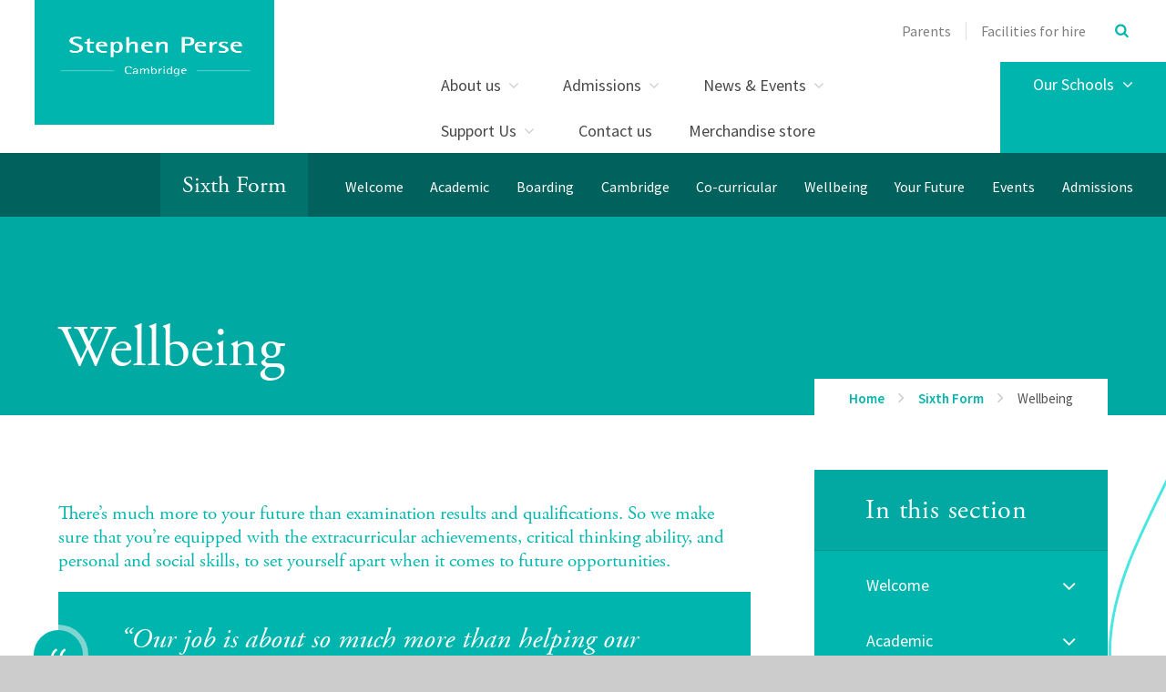

--- FILE ---
content_type: text/html
request_url: https://damebradburys.stephenperse.com/wellbeing
body_size: 101997
content:

<!DOCTYPE html>
<!--[if IE 7]><html class="no-ios no-js lte-ie9 lte-ie8 lte-ie7" lang="en" xml:lang="en"><![endif]-->
<!--[if IE 8]><html class="no-ios no-js lte-ie9 lte-ie8"  lang="en" xml:lang="en"><![endif]-->
<!--[if IE 9]><html class="no-ios no-js lte-ie9"  lang="en" xml:lang="en"><![endif]-->
<!--[if !IE]><!--> <html class="no-ios no-js"  lang="en" xml:lang="en"><!--<![endif]-->
	<head>
		<meta http-equiv="X-UA-Compatible" content="IE=edge" />
		<meta http-equiv="content-type" content="text/html; charset=utf-8"/>
		
		<link rel="canonical" href="https://damebradburys.stephenperse.com/wellbeing">
		<meta name="keywords" content="Stephen Perse, Sixth Form, A Level, IGCSE, Boarding,  Cambridge, Results">
<meta name="description" content="There’s much more to your future than examination results and qualifications. So we make
sure that you’re equipped with the extracurricular achievements, critical thinking ability, and
personal and social skills, to set yourself apart when it comes to future opportunities.">
<link rel="stylesheet" integrity="sha512-+L4yy6FRcDGbXJ9mPG8MT/3UCDzwR9gPeyFNMCtInsol++5m3bk2bXWKdZjvybmohrAsn3Ua5x8gfLnbE1YkOg==" crossorigin="anonymous" referrerpolicy="no-referrer" media="screen" href="https://cdnjs.cloudflare.com/ajax/libs/font-awesome/4.5.0/css/font-awesome.min.css?cache=260112">
<!--[if IE 7]><link rel="stylesheet" media="screen" href="https://cdn.juniperwebsites.co.uk/_includes/font-awesome/4.2.0/css/font-awesome-ie7.min.css?cache=v4.6.56.3">
<![endif]-->
		<title>Enrichment and wellbeing</title>
		
<!--[if IE]>
<script>
console = {log:function(){return;}};
</script>
<![endif]-->

<script>
	var boolItemEditDisabled;
	var boolLanguageMode, boolLanguageEditOriginal;
	var boolViewingConnect;
	var boolConnectDashboard;
	var displayRegions = [];
	var intNewFileCount = 0;
	strItemType = "page";
	strSubItemType = "page";

	var featureSupport = {
		tagging: true,
		eventTagging: false
	};
	var boolLoggedIn = false;
boolAdminMode = false;
	var boolSuperUser = false;
strCookieBarStyle = 'bar';
	intParentPageID = "12";
	intCurrentItemID = 1417;
	var intCurrentCatID = "";
boolIsHomePage = false;
	boolItemEditDisabled = true;
	boolLanguageEditOriginal=true;
	strCurrentLanguage='en-gb';	strFileAttachmentsUploadLocation = 'bottom';	boolViewingConnect = false;	boolConnectDashboard = false;	var objEditorComponentList = {};

</script>

<script src="https://cdn.juniperwebsites.co.uk/admin/_includes/js/mutation_events.min.js?cache=v4.6.56.3"></script>
<script src="https://cdn.juniperwebsites.co.uk/admin/_includes/js/jquery/jquery.js?cache=v4.6.56.3"></script>
<script src="https://cdn.juniperwebsites.co.uk/admin/_includes/js/jquery/jquery.prefilter.js?cache=v4.6.56.3"></script>
<script src="https://cdn.juniperwebsites.co.uk/admin/_includes/js/jquery/jquery.query.js?cache=v4.6.56.3"></script>
<script src="https://cdn.juniperwebsites.co.uk/admin/_includes/js/jquery/js.cookie.js?cache=v4.6.56.3"></script>
<script src="/_includes/editor/template-javascript.asp?cache=260112"></script>
<script src="/admin/_includes/js/functions/minified/functions.login.new.asp?cache=260112"></script>

  <script>

  </script>
<link href="https://damebradburys.stephenperse.com/feeds/pages.asp?pid=1417&lang=en" rel="alternate" type="application/rss+xml" title="Stephen Perse Foundation - Wellbeing - Page Updates"><link href="https://damebradburys.stephenperse.com/feeds/comments.asp?title=Wellbeing&amp;item=page&amp;pid=1417" rel="alternate" type="application/rss+xml" title="Stephen Perse Foundation - Wellbeing - Page Comments"><!--[if !(lte IE 8)]><!--><link rel="stylesheet" media="screen" href="/_site/css/main.css?cache=260112">
<!--<![endif]-->
	<script type="text/javascript">
		var strPageEditor = 'undefined';
		var blnDotdotdot = 'False';
		var intNoticeNewsID = '';
		var strFilterT = '';
		var strFilterY = '';
	</script>
	<style>.menu__main__list__item--page_76 ul,.menu__main__list__item--page_76 button,.subnav__list__item--page_76 ul,.subnav__list__item--page_76 button,.menu__main__list__item--page_284 ul,.menu__main__list__item--page_284 button,.subnav__list__item--page_284 ul,.subnav__list__item--page_284 button,.menu__main__list__item--page_461 ul,.menu__main__list__item--page_461 button,.subnav__list__item--page_461 ul,.subnav__list__item--page_461 button,.menu__main__list__item--page_521 ul,.menu__main__list__item--page_521 button,.subnav__list__item--page_521 ul,.subnav__list__item--page_521 button,.menu__main__list__item--page_767 ul,.menu__main__list__item--page_767 button,.subnav__list__item--page_767 ul,.subnav__list__item--page_767 button,.menu__main__list__item--page_1108 ul,.menu__main__list__item--page_1108 button,.subnav__list__item--page_1108 ul,.subnav__list__item--page_1108 button{display:none !important}</style>
<meta name="google-site-verification" content="NEM3HeUP9MYi0eYMhrmZlbfm1nJGGgYzppPWdqcF0F4" />
<!-- Start of HubSpot Embed Code -->
  <script type="text/javascript" id="hs-script-loader" async defer src="//js.hs-scripts.com/3993866.js"></script>
<!-- End of HubSpot Embed Code -->


	<meta name="msvalidate.01" content="BC8B56D28C8E1B5B431F86C1599AB13A" />
	<meta name="mobile-web-app-capable" content="yes">
	<meta name="apple-mobile-web-app-capable" content="yes">
	<meta name="viewport" content="width=device-width, initial-scale=1, minimum-scale=1, maximum-scale=1">
	<link rel="author" href="/humans.txt">
	<link rel="icon" href="/_site/images/favicons/favicon.ico">
	<link rel="apple-touch-icon" href="/_site/images/favicons/favicon.png">
	<link href="https://fonts.googleapis.com/css?family=Source+Sans+Pro:300,400,400i,600,700" rel="stylesheet">
	<link rel="stylesheet" href="/_site/css/print.css" type="text/css" media="print">
	<meta name="google-site-verification" content="RiL5H1-IvhrKcDGqcH7Emk2YyI25a-hP6QFcCBTYKF8" />
	<meta name="google-site-verification" content="aCqpVpdmLshEQrxLWJoppH206SmA8uqzxkxLEwb3H30" />

	<!--[if lt IE 9]>
	<link rel="stylesheet" href="/_site/css/print.css" media="screen">
    <![endif]-->

	<script type="text/javascript">
	var iOS = ( navigator.userAgent.match(/(iPad|iPhone|iPod)/g) ? true : false );
	if (iOS) { $('html').removeClass('no-ios').addClass('ios'); }
	</script>

	<script src="https://use.typekit.net/aqb4zmp.js"></script>
	<script>try{Typekit.load({ async: true });}catch(e){}</script>

	<svg style="display: none;" xmlns="http://www.w3.org/2000/svg">
		
			<!-- viewBox="0 0 847.55 334.2" -->
			<path id="path_btn_wrap" data-name="path_btn_wrap" d="M29.49,58.48a29,29,0,0,1,0-58c16,0,28.09,13,29,29,22,386,653.55,300.8,789,286"/>
			<!-- viewBox="0 0 1400 284.7" -->
			<path id="path_1" data-name="path_1" d="M-2.6,280.2c55.2-1.8,123.3-21.9,205.9-66c394.8-210.7,942.1-298,1201.2-107"/>
			<!-- viewBox="0 0 73.1 416.2" (right side poke out) -->
			<path id="path_2" data-name="path_2" d="M78.5,2.8C3.3,154.9-41.9,230.7,80,413"/>
			<!-- viewBox="0 -1 1579 262" -->
			<path id="path_3" data-name="path_3" d="M1579.4,242.1c-64.3,29.1-161,22.2-296.8-45C839.4-22.1,204-97.2,0,175.1"/>
			<!--  viewBox="0 0 1400.9 138.36" (straightish one) -->
			<path id="path_4" data-name="path_4" d="M0,10.45c980.67-41.76,1307.31,50,1400.9,127.91"/>
			<!--  viewBox="0 0 1251 1891.5" (results page version) -->
			<path id="path_5" data-name="path_5" d="M47,0S45.32,361.64,284,259,691.32,415,807,554s318.12,335.89,385,174-122.61-232.38-174.86-92.1C964.7,776.69,969.3,999.92,675,872S134.65,769.86,45,936s130,441.7,347.38,260.85S1251,1093.55,1251,1480.25s-337.16,514.06-539,324.81C496.07,1602.69,98.21,1582.32,0,1837"/>
			<!--  viewBox="0 0 1410 159" (link grid wave wave) -->
			<path id="path_6" data-name="path_6" d="M0,6.37C167.66,23,315.58,102.73,479.16,137.52a917.49,917.49,0,0,0,340.25,7.09C921.45,127.4,1017.64,93,1111,55.88c45.55-18.14,91.12-37.15,140.39-47.32s103.52-10.77,149.2,7.16c3.19,1.25,6.34,2.62,9.42,4.11"/>
			<!-- viewBox="0 0 1473 734"-->
			<path id="path_7" data-name="path_7" d="M0,5.3c70.1,13.32,150.34,36.6,204.59,84.77,36.56,32.47,51.75,77.71,49.36,125.93-4.22,85.2-31,163.3-51.47,245.17-14,56.14-19.83,121.35,6.48,175,23.45,47.79,75.44,77.74,126.4,86.56,49.49,8.57,100.62,0,148.37-15.58,71.65-23.35,138.56-58.94,210.22-82.58A1212.43,1212.43,0,0,1,915.8,573.93c136.83-18,287.52-20,418.27,30.4,55.54,21.41,109.23,55.44,138.74,108.76"/>
			<!-- viewBox="0 0 1384 253" -->
			<path id="path_8" data-name="path_8" d="M-2,79.06C22.69,58.68,54.14,45.19,84,34.61,197.49-5.52,326.66-5.12,443,22,509,37.44,572.24,62.2,635.46,86.12c114.19,43.19,230.13,82.19,345.65,121.74,120.54,41.26,256.24,68.67,374.21,5.23A309.75,309.75,0,0,0,1391,190.65"/>
			<!-- viewBox="0 0 2034 954" -->
			<path id="path_9" data-name="path_9" d="M2,.12C10,130-3.92,262,20.25,390.59c23.55,125.28,89,266.79,216.46,314.4,112.87,42.17,247.68,2.81,356.58-35.74,115.5-40.88,226-95.52,333.44-154.13C1642,124.78,1986.66,613.58,2030.33,953.73"/>
		
	</svg>

	

<!-- Google tag (gtag.js) --> <script async src="https://www.googletagmanager.com/gtag/js?id=G-Q3CKQZJVLN"></script> <script> window.dataLayer = window.dataLayer || []; function gtag(){dataLayer.push(arguments);} gtag('js', new Date()); gtag('config', 'G-Q3CKQZJVLN'); </script><link rel="stylesheet" media="screen" href="https://cdn.juniperwebsites.co.uk/_includes/css/content-blocks.css?cache=v4.6.56.3">
<link rel="stylesheet" media="screen" href="/_includes/css/cookie-colour.asp?cache=260112">
<link rel="stylesheet" media="screen" href="https://cdn.juniperwebsites.co.uk/_includes/css/cookies.css?cache=v4.6.56.3">
<link rel="stylesheet" media="screen" href="https://cdn.juniperwebsites.co.uk/_includes/css/cookies.advanced.css?cache=v4.6.56.3">
<link rel="stylesheet" media="screen" href="https://cdn.juniperwebsites.co.uk/_includes/css/overlord.css?cache=v4.6.56.3">
<link rel="stylesheet" media="screen" href="https://cdn.juniperwebsites.co.uk/_includes/css/templates.css?cache=v4.6.56.3">
<link rel="stylesheet" media="screen" href="/_site/css/attachments.css?cache=260112">
<link rel="stylesheet" media="screen" href="/_site/css/templates.css?cache=260112">
<style>#print_me { display: none;}</style><script src="https://cdn.juniperwebsites.co.uk/admin/_includes/js/modernizr.js?cache=v4.6.56.3"></script>
<script integrity="sha256-oTyWrNiP6Qftu4vs2g0RPCKr3g1a6QTlITNgoebxRc4=" crossorigin="anonymous" referrerpolicy="no-referrer" src="https://code.jquery.com/ui/1.10.4/jquery-ui.min.js?cache=260112"></script>
<script src="https://cdn.juniperwebsites.co.uk/admin/_includes/js/jquery/jquery.ui.timepicker.min.js?cache=v4.6.56.3"></script>
<link rel="stylesheet" media="screen" href="https://cdn.juniperwebsites.co.uk/admin/_includes/css/jquery.ui.timepicker.css?cache=v4.6.56.3">
<script src="https://cdn.juniperwebsites.co.uk/admin/_includes/js/jquery/jquery-ui.touch-punch.min.js?cache=v4.6.56.3"></script>
<link rel="stylesheet" media="screen" href="https://cdn.juniperwebsites.co.uk/admin/_includes/css/jquery-ui.css?cache=v4.6.56.3">
<script src="https://cdn.juniperwebsites.co.uk/_includes/js/swfobject.js?cache=v4.6.56.3"></script>

        <meta property="og:site_name" content="Stephen Perse Foundation" />
        <meta property="og:title" content="Wellbeing" />
        <meta property="og:image" content="https://damebradburys.stephenperse.com/_site/images/design/thumbnail.jpg" />
        <meta property="og:type" content="website" />
        <meta property="og:description" content="There’s much more to your future than examination results and qualifications. So we make
sure that you’re equipped with the extracurricular achievements, critical thinking ability, and
personal a..." /> <meta property="twitter:card" content="summary" />
</head>


    <body>


<div id="print_me"></div>
<div class="mason mason--inner mason--school-page mason--noadmin">

	<div class="pageInfo" data-title="Wellbeing" data-url="http%3A%2F%2Fdamebradburys%2Estephenperse%2Ecom%3Fpid%3D1417"></div>

	<!--[if lt IE 9]>
	<div class='ms-spread ms-section center ms-ie_upgrade'>
	We've noticed you're using an unsecure, out-of-date browser. For a better, safer web experience, we strongly recommend upgrading to a modern browser. <a href="https://whatbrowser.org/" target="_blank">Find out more</a>
	</div>
	<![endif]-->

	<section class="access no-print">
		<a class="access__anchor" name="header"></a>
		<a class="access__link" href="#content">Skip to content &darr;</a>
	</section>

	<header class="header">
		<div class="ms-wrap">
			<a href="http://www.stephenperse.com/" title="home" class="header__logo ms-clear" title="Stephen Perse Foundation">
				<div class="header__logo__main"></div>
				
			</a>
			<button class="menu__btn rs-btn no-print" data-toggle=".mason--menu" aria-label="Toggle mobile menu" aria-controls="main__menu"><div class="menu__btn__icon"></div></button>
			<section class="menu no-print"  id="main__menu">
				<div class="menu__main ms-clear ms-section">
					<div class="menu__pin-target">
						<nav class="menu__main__list ms-clear">
							<ul class="ms-clear"><li class="menu__main__list__item menu__main__list__item--page_6 menu__main__list__item--subitems"><div class="menu__main__list__item__text"><a class="menu__main__list__item__link" id="page_6" href="/about"><span>About us</span></a><button class="menu__main__list__item__button rs-btn" data-tab=".menu__main__list__item--page_6--expand" title="View pages within About us" ><i class="menu__main__list__item__button__icon fa fa-angle-down"></i></button></div><ul class="menu__main__list__item__sub"><li class="menu__main__list__item menu__main__list__item--page_26"><div class="menu__main__list__item__text"><a class="menu__main__list__item__link" id="page_26" href="/ourvision"><span>Mission, Vision, Values</span></a><button class="menu__main__list__item__button rs-btn" data-tab=".menu__main__list__item--page_26--expand" title="View pages within Mission, Vision, Values" ><i class="menu__main__list__item__button__icon fa fa-angle-down"></i></button></div></li><li class="menu__main__list__item menu__main__list__item--page_42"><div class="menu__main__list__item__text"><a class="menu__main__list__item__link" id="page_42" href="/our-people"><span>Our people</span></a><button class="menu__main__list__item__button rs-btn" data-tab=".menu__main__list__item--page_42--expand" title="View pages within Our people" ><i class="menu__main__list__item__button__icon fa fa-angle-down"></i></button></div></li><li class="menu__main__list__item menu__main__list__item--page_654"><div class="menu__main__list__item__text"><a class="menu__main__list__item__link" id="page_654" href="/allresults"><span>Results</span></a><button class="menu__main__list__item__button rs-btn" data-tab=".menu__main__list__item--page_654--expand" title="View pages within Results" ><i class="menu__main__list__item__button__icon fa fa-angle-down"></i></button></div></li><li class="menu__main__list__item menu__main__list__item--page_1767"><div class="menu__main__list__item__text"><a class="menu__main__list__item__link" id="page_1767" href="/page/?title=Principal%27s+Introduction&amp;pid=1767"><span>Principal's Introduction</span></a><button class="menu__main__list__item__button rs-btn" data-tab=".menu__main__list__item--page_1767--expand" title="View pages within Principal's Introduction" ><i class="menu__main__list__item__button__icon fa fa-angle-down"></i></button></div></li><li class="menu__main__list__item menu__main__list__item--page_45"><div class="menu__main__list__item__text"><a class="menu__main__list__item__link" id="page_45" href="/awards"><span>Awards</span></a><button class="menu__main__list__item__button rs-btn" data-tab=".menu__main__list__item--page_45--expand" title="View pages within Awards" ><i class="menu__main__list__item__button__icon fa fa-angle-down"></i></button></div></li><li class="menu__main__list__item menu__main__list__item--page_44"><div class="menu__main__list__item__text"><a class="menu__main__list__item__link" id="page_44" href="/inspection-report"><span>Inspection reports</span></a><button class="menu__main__list__item__button rs-btn" data-tab=".menu__main__list__item--page_44--expand" title="View pages within Inspection reports" ><i class="menu__main__list__item__button__icon fa fa-angle-down"></i></button></div></li><li class="menu__main__list__item menu__main__list__item--page_46"><div class="menu__main__list__item__text"><a class="menu__main__list__item__link" id="page_46" href="/page/?title=History&amp;pid=46"><span>History</span></a><button class="menu__main__list__item__button rs-btn" data-tab=".menu__main__list__item--page_46--expand" title="View pages within History" ><i class="menu__main__list__item__button__icon fa fa-angle-down"></i></button></div></li><li class="menu__main__list__item menu__main__list__item--page_50"><div class="menu__main__list__item__text"><a class="menu__main__list__item__link" id="page_50" href="/recruitment"><span>Vacancies</span></a><button class="menu__main__list__item__button rs-btn" data-tab=".menu__main__list__item--page_50--expand" title="View pages within Vacancies" ><i class="menu__main__list__item__button__icon fa fa-angle-down"></i></button></div></li><li class="menu__main__list__item menu__main__list__item--page_1212"><div class="menu__main__list__item__text"><a class="menu__main__list__item__link" id="page_1212" href="/privacy"><span>Privacy notices</span></a><button class="menu__main__list__item__button rs-btn" data-tab=".menu__main__list__item--page_1212--expand" title="View pages within Privacy notices" ><i class="menu__main__list__item__button__icon fa fa-angle-down"></i></button></div></li><li class="menu__main__list__item menu__main__list__item--page_1628"><div class="menu__main__list__item__text"><a class="menu__main__list__item__link" id="page_1628" href="/page/?title=Policies&amp;pid=1628"><span>Policies</span></a><button class="menu__main__list__item__button rs-btn" data-tab=".menu__main__list__item--page_1628--expand" title="View pages within Policies" ><i class="menu__main__list__item__button__icon fa fa-angle-down"></i></button></div></li></ul></li><li class="menu__main__list__item menu__main__list__item--page_13 menu__main__list__item--subitems"><div class="menu__main__list__item__text"><a class="menu__main__list__item__link" id="page_13" href="/admissions"><span>Admissions</span></a><button class="menu__main__list__item__button rs-btn" data-tab=".menu__main__list__item--page_13--expand" title="View pages within Admissions" ><i class="menu__main__list__item__button__icon fa fa-angle-down"></i></button></div><ul class="menu__main__list__item__sub"><li class="menu__main__list__item menu__main__list__item--page_1651"><div class="menu__main__list__item__text"><a class="menu__main__list__item__link" id="page_1651" href="/application"><span>Apply for a place</span></a><button class="menu__main__list__item__button rs-btn" data-tab=".menu__main__list__item--page_1651--expand" title="View pages within Apply for a place" ><i class="menu__main__list__item__button__icon fa fa-angle-down"></i></button></div></li><li class="menu__main__list__item menu__main__list__item--page_1462"><div class="menu__main__list__item__text"><a class="menu__main__list__item__link" id="page_1462" href="/page/?title=Admissions+Journey&amp;pid=1462"><span>Admissions Journey</span></a><button class="menu__main__list__item__button rs-btn" data-tab=".menu__main__list__item--page_1462--expand" title="View pages within Admissions Journey" ><i class="menu__main__list__item__button__icon fa fa-angle-down"></i></button></div></li><li class="menu__main__list__item menu__main__list__item--page_1794"><div class="menu__main__list__item__text"><a class="menu__main__list__item__link" id="page_1794" href="/page/?title=International+Students&amp;pid=1794"><span>International Students</span></a><button class="menu__main__list__item__button rs-btn" data-tab=".menu__main__list__item--page_1794--expand" title="View pages within International Students" ><i class="menu__main__list__item__button__icon fa fa-angle-down"></i></button></div></li><li class="menu__main__list__item menu__main__list__item--page_75"><div class="menu__main__list__item__text"><a class="menu__main__list__item__link" id="page_75" href="/page/?title=Contact+Admissions&amp;pid=75"><span>Contact Admissions</span></a><button class="menu__main__list__item__button rs-btn" data-tab=".menu__main__list__item--page_75--expand" title="View pages within Contact Admissions" ><i class="menu__main__list__item__button__icon fa fa-angle-down"></i></button></div></li><li class="menu__main__list__item menu__main__list__item--page_1623"><div class="menu__main__list__item__text"><a class="menu__main__list__item__link" id="page_1623" href="/opendays"><span>Visit Us</span></a><button class="menu__main__list__item__button rs-btn" data-tab=".menu__main__list__item--page_1623--expand" title="View pages within Visit Us" ><i class="menu__main__list__item__button__icon fa fa-angle-down"></i></button></div></li><li class="menu__main__list__item menu__main__list__item--page_70"><div class="menu__main__list__item__text"><a class="menu__main__list__item__link" id="page_70" href="/fees"><span>Fees</span></a><button class="menu__main__list__item__button rs-btn" data-tab=".menu__main__list__item--page_70--expand" title="View pages within Fees" ><i class="menu__main__list__item__button__icon fa fa-angle-down"></i></button></div></li><li class="menu__main__list__item menu__main__list__item--page_73"><div class="menu__main__list__item__text"><a class="menu__main__list__item__link" id="page_73" href="/scholarships"><span>Scholarships</span></a><button class="menu__main__list__item__button rs-btn" data-tab=".menu__main__list__item--page_73--expand" title="View pages within Scholarships" ><i class="menu__main__list__item__button__icon fa fa-angle-down"></i></button></div></li><li class="menu__main__list__item menu__main__list__item--page_1631"><div class="menu__main__list__item__text"><a class="menu__main__list__item__link" id="page_1631" href="/page/?title=Admissions+FAQs&amp;pid=1631"><span>Admissions FAQs</span></a><button class="menu__main__list__item__button rs-btn" data-tab=".menu__main__list__item--page_1631--expand" title="View pages within Admissions FAQs" ><i class="menu__main__list__item__button__icon fa fa-angle-down"></i></button></div></li><li class="menu__main__list__item menu__main__list__item--page_1783"><div class="menu__main__list__item__text"><a class="menu__main__list__item__link" id="page_1783" href="/page/?title=Travelling+To+School&amp;pid=1783"><span>Travelling To School</span></a><button class="menu__main__list__item__button rs-btn" data-tab=".menu__main__list__item--page_1783--expand" title="View pages within Travelling To School" ><i class="menu__main__list__item__button__icon fa fa-angle-down"></i></button></div></li></ul></li><li class="menu__main__list__item menu__main__list__item--page_3 menu__main__list__item--subitems"><div class="menu__main__list__item__text"><a class="menu__main__list__item__link" id="page_3" href="/page/?title=News+%26amp%3B+Events&amp;pid=3"><span>News &amp; Events</span></a><button class="menu__main__list__item__button rs-btn" data-tab=".menu__main__list__item--page_3--expand" title="View pages within News &amp; Events" ><i class="menu__main__list__item__button__icon fa fa-angle-down"></i></button></div><ul class="menu__main__list__item__sub"><li class="menu__main__list__item menu__main__list__item--page_1707"><div class="menu__main__list__item__text"><a class="menu__main__list__item__link" id="page_1707" href="/holidayprogramme"><span>Holiday Programmes</span></a><button class="menu__main__list__item__button rs-btn" data-tab=".menu__main__list__item--page_1707--expand" title="View pages within Holiday Programmes" ><i class="menu__main__list__item__button__icon fa fa-angle-down"></i></button></div></li><li class="menu__main__list__item menu__main__list__item--page_653"><div class="menu__main__list__item__text"><a class="menu__main__list__item__link" id="page_653" href="/latestnews"><span>Latest news</span></a><button class="menu__main__list__item__button rs-btn" data-tab=".menu__main__list__item--page_653--expand" title="View pages within Latest news" ><i class="menu__main__list__item__button__icon fa fa-angle-down"></i></button></div></li><li class="menu__main__list__item menu__main__list__item--page_76"><div class="menu__main__list__item__text"><a class="menu__main__list__item__link" id="page_76" href="/newsletters"><span>Newsletters</span></a><button class="menu__main__list__item__button rs-btn" data-tab=".menu__main__list__item--page_76--expand" title="View pages within Newsletters" ><i class="menu__main__list__item__button__icon fa fa-angle-down"></i></button></div></li><li class="menu__main__list__item menu__main__list__item--page_77"><div class="menu__main__list__item__text"><a class="menu__main__list__item__link" id="page_77" href="/page/?title=Events&amp;pid=77"><span>Events</span></a><button class="menu__main__list__item__button rs-btn" data-tab=".menu__main__list__item--page_77--expand" title="View pages within Events" ><i class="menu__main__list__item__button__icon fa fa-angle-down"></i></button></div></li><li class="menu__main__list__item menu__main__list__item--page_372"><div class="menu__main__list__item__text"><a class="menu__main__list__item__link" id="page_372" href="/termdates"><span>Term dates</span></a><button class="menu__main__list__item__button rs-btn" data-tab=".menu__main__list__item--page_372--expand" title="View pages within Term dates" ><i class="menu__main__list__item__button__icon fa fa-angle-down"></i></button></div></li><li class="menu__main__list__item menu__main__list__item--page_837"><div class="menu__main__list__item__text"><a class="menu__main__list__item__link" id="page_837" href="/page/?title=Calendar&amp;pid=837"><span>Calendar</span></a><button class="menu__main__list__item__button rs-btn" data-tab=".menu__main__list__item--page_837--expand" title="View pages within Calendar" ><i class="menu__main__list__item__button__icon fa fa-angle-down"></i></button></div></li><li class="menu__main__list__item menu__main__list__item--url_29"><div class="menu__main__list__item__text"><a class="menu__main__list__item__link" id="url_29" href="https://www.stephenpersesport.com/Fixtures_Teams.asp?Id=3694" target="_blank" rel="external"><span>Sport fixtures and results</span></a><button class="menu__main__list__item__button rs-btn" data-tab=".menu__main__list__item--url_29--expand" title="View pages within Sport fixtures and results" ><i class="menu__main__list__item__button__icon fa fa-angle-down"></i></button></div></li><li class="menu__main__list__item menu__main__list__item--url_48"><div class="menu__main__list__item__text"><a class="menu__main__list__item__link" id="url_48" href="https://www.stephenpersesport.com/Fixtures_Teams.asp?Id=3694" target="_blank" rel="external"><span>Dame Bradbury's sports fixtures and results</span></a><button class="menu__main__list__item__button rs-btn" data-tab=".menu__main__list__item--url_48--expand" title="View pages within Dame Bradbury's sports fixtures and results" ><i class="menu__main__list__item__button__icon fa fa-angle-down"></i></button></div></li></ul></li><li class="menu__main__list__item menu__main__list__item--page_1586 menu__main__list__item--subitems"><div class="menu__main__list__item__text"><a class="menu__main__list__item__link" id="page_1586" href="/page/?title=Support+Us&amp;pid=1586"><span>Support Us</span></a><button class="menu__main__list__item__button rs-btn" data-tab=".menu__main__list__item--page_1586--expand" title="View pages within Support Us" ><i class="menu__main__list__item__button__icon fa fa-angle-down"></i></button></div><ul class="menu__main__list__item__sub"><li class="menu__main__list__item menu__main__list__item--page_1725"><div class="menu__main__list__item__text"><a class="menu__main__list__item__link" id="page_1725" href="/stephenperseguild"><span>Stephen Perse Guild</span></a><button class="menu__main__list__item__button rs-btn" data-tab=".menu__main__list__item--page_1725--expand" title="View pages within Stephen Perse Guild" ><i class="menu__main__list__item__button__icon fa fa-angle-down"></i></button></div></li><li class="menu__main__list__item menu__main__list__item--page_1706"><div class="menu__main__list__item__text"><a class="menu__main__list__item__link" id="page_1706" href="/reunion2026"><span>Stephen Perse Guild Reunion 2026</span></a><button class="menu__main__list__item__button rs-btn" data-tab=".menu__main__list__item--page_1706--expand" title="View pages within Stephen Perse Guild Reunion 2026" ><i class="menu__main__list__item__button__icon fa fa-angle-down"></i></button></div></li><li class="menu__main__list__item menu__main__list__item--page_1741"><div class="menu__main__list__item__text"><a class="menu__main__list__item__link" id="page_1741" href="/biggive23"><span>The Guild Opportunities Fund</span></a><button class="menu__main__list__item__button rs-btn" data-tab=".menu__main__list__item--page_1741--expand" title="View pages within The Guild Opportunities Fund" ><i class="menu__main__list__item__button__icon fa fa-angle-down"></i></button></div></li><li class="menu__main__list__item menu__main__list__item--page_1587"><div class="menu__main__list__item__text"><a class="menu__main__list__item__link" id="page_1587" href="/page/?title=Bursaries%2C+Grants+and+Scholarships+%2D+Tackling+Inequality&amp;pid=1587"><span>Bursaries, Grants and Scholarships - Tackling Inequality</span></a><button class="menu__main__list__item__button rs-btn" data-tab=".menu__main__list__item--page_1587--expand" title="View pages within Bursaries, Grants and Scholarships - Tackling Inequality" ><i class="menu__main__list__item__button__icon fa fa-angle-down"></i></button></div></li><li class="menu__main__list__item menu__main__list__item--page_1709"><div class="menu__main__list__item__text"><a class="menu__main__list__item__link" id="page_1709" href="/page/?title=Careers+and+University+Guidance&amp;pid=1709"><span>Careers and University Guidance</span></a><button class="menu__main__list__item__button rs-btn" data-tab=".menu__main__list__item--page_1709--expand" title="View pages within Careers and University Guidance" ><i class="menu__main__list__item__button__icon fa fa-angle-down"></i></button></div></li><li class="menu__main__list__item menu__main__list__item--page_1588"><div class="menu__main__list__item__text"><a class="menu__main__list__item__link" id="page_1588" href="/page/?title=Community+Partnerships&amp;pid=1588"><span>Community Partnerships</span></a><button class="menu__main__list__item__button rs-btn" data-tab=".menu__main__list__item--page_1588--expand" title="View pages within Community Partnerships" ><i class="menu__main__list__item__button__icon fa fa-angle-down"></i></button></div></li><li class="menu__main__list__item menu__main__list__item--page_1710"><div class="menu__main__list__item__text"><a class="menu__main__list__item__link" id="page_1710" href="/youmakeadifference"><span>How Your Gifts Make A Difference</span></a><button class="menu__main__list__item__button rs-btn" data-tab=".menu__main__list__item--page_1710--expand" title="View pages within How Your Gifts Make A Difference" ><i class="menu__main__list__item__button__icon fa fa-angle-down"></i></button></div></li><li class="menu__main__list__item menu__main__list__item--page_1589"><div class="menu__main__list__item__text"><a class="menu__main__list__item__link" id="page_1589" href="/page/?title=Your+Legacy&amp;pid=1589"><span>Your Legacy</span></a><button class="menu__main__list__item__button rs-btn" data-tab=".menu__main__list__item--page_1589--expand" title="View pages within Your Legacy" ><i class="menu__main__list__item__button__icon fa fa-angle-down"></i></button></div></li><li class="menu__main__list__item menu__main__list__item--page_1708"><div class="menu__main__list__item__text"><a class="menu__main__list__item__link" id="page_1708" href="/donate"><span>Donate</span></a><button class="menu__main__list__item__button rs-btn" data-tab=".menu__main__list__item--page_1708--expand" title="View pages within Donate" ><i class="menu__main__list__item__button__icon fa fa-angle-down"></i></button></div></li></ul></li><li class="menu__main__list__item menu__main__list__item--page_2"><div class="menu__main__list__item__text"><a class="menu__main__list__item__link" id="page_2" href="/contact-us"><span>Contact us</span></a><button class="menu__main__list__item__button rs-btn" data-tab=".menu__main__list__item--page_2--expand" title="View pages within Contact us" ><i class="menu__main__list__item__button__icon fa fa-angle-down"></i></button></div></li><li class="menu__main__list__item menu__main__list__item--url_49"><div class="menu__main__list__item__text"><a class="menu__main__list__item__link" id="url_49" href="https://stephenperse.store/" target="_blank" rel="external"><span>Merchandise store</span></a><button class="menu__main__list__item__button rs-btn" data-tab=".menu__main__list__item--url_49--expand" title="View pages within Merchandise store" ><i class="menu__main__list__item__button__icon fa fa-angle-down"></i></button></div></li></ul>
						</nav>
						<div class="submenu"><div class="submenu__wrap"><ul class="ms-clear"><li class="submenu__item submenu__title ms-heading"><a href="/page/?pid=12">Sixth Form</a></li><li class="submenu__item submenu__item--page_1439 submenu__item--subitems"><div class="submenu__item__text"><a class="submenu__item__link" id="page_1439" href="/welcometosixthform"><span>Welcome</span></a><button class="submenu__item__button rs-btn" data-tab=".submenu__item--page_1439--expand" title="View pages within Welcome" ><i class="submenu__item__button__icon fa fa-angle-down"></i></button></div><ul class="submenu__item__sub"><li class="submenu__item submenu__item--page_1617"><div class="submenu__item__text"><a class="submenu__item__link" id="page_1617" href="/page/?title=Take+a+virtual+tour&amp;pid=1617"><span>Take a virtual tour</span></a><button class="submenu__item__button rs-btn" data-tab=".submenu__item--page_1617--expand" title="View pages within Take a virtual tour" ><i class="submenu__item__button__icon fa fa-angle-down"></i></button></div></li></ul></li><li class="submenu__item submenu__item--page_1398 submenu__item--subitems"><div class="submenu__item__text"><a class="submenu__item__link" id="page_1398" href="/academic"><span>Academic</span></a><button class="submenu__item__button rs-btn" data-tab=".submenu__item--page_1398--expand" title="View pages within Academic" ><i class="submenu__item__button__icon fa fa-angle-down"></i></button></div><ul class="submenu__item__sub"><li class="submenu__item submenu__item--page_1399"><div class="submenu__item__text"><a class="submenu__item__link" id="page_1399" href="/ourapproach"><span>Our approach</span></a><button class="submenu__item__button rs-btn" data-tab=".submenu__item--page_1399--expand" title="View pages within Our approach" ><i class="submenu__item__button__icon fa fa-angle-down"></i></button></div></li><li class="submenu__item submenu__item--page_1400"><div class="submenu__item__text"><a class="submenu__item__link" id="page_1400" href="/alevels"><span>A Levels</span></a><button class="submenu__item__button rs-btn" data-tab=".submenu__item--page_1400--expand" title="View pages within A Levels" ><i class="submenu__item__button__icon fa fa-angle-down"></i></button></div></li><li class="submenu__item submenu__item--page_1512"><div class="submenu__item__text"><a class="submenu__item__link" id="page_1512" href="/page/?title=Extended+Project+Qualification+%28EPQ%29+and+SPF+Research+Award&amp;pid=1512"><span>Extended Project Qualification (EPQ) and SPF Research Award</span></a><button class="submenu__item__button rs-btn" data-tab=".submenu__item--page_1512--expand" title="View pages within Extended Project Qualification (EPQ) and SPF Research Award" ><i class="submenu__item__button__icon fa fa-angle-down"></i></button></div></li><li class="submenu__item submenu__item--page_1415"><div class="submenu__item__text"><a class="submenu__item__link" id="page_1415" href="/guidance"><span>Guidance and support</span></a><button class="submenu__item__button rs-btn" data-tab=".submenu__item--page_1415--expand" title="View pages within Guidance and support" ><i class="submenu__item__button__icon fa fa-angle-down"></i></button></div></li></ul></li><li class="submenu__item submenu__item--page_1379 submenu__item--subitems"><div class="submenu__item__text"><a class="submenu__item__link" id="page_1379" href="/boarding"><span>Boarding</span></a><button class="submenu__item__button rs-btn" data-tab=".submenu__item--page_1379--expand" title="View pages within Boarding" ><i class="submenu__item__button__icon fa fa-angle-down"></i></button></div><ul class="submenu__item__sub"><li class="submenu__item submenu__item--page_1380"><div class="submenu__item__text"><a class="submenu__item__link" id="page_1380" href="/accommodation"><span>Accommodation and facilities</span></a><button class="submenu__item__button rs-btn" data-tab=".submenu__item--page_1380--expand" title="View pages within Accommodation and facilities" ><i class="submenu__item__button__icon fa fa-angle-down"></i></button></div></li><li class="submenu__item submenu__item--page_1627"><div class="submenu__item__text"><a class="submenu__item__link" id="page_1627" href="/boardingoptions"><span>Boarding options</span></a><button class="submenu__item__button rs-btn" data-tab=".submenu__item--page_1627--expand" title="View pages within Boarding options" ><i class="submenu__item__button__icon fa fa-angle-down"></i></button></div></li><li class="submenu__item submenu__item--page_1382"><div class="submenu__item__text"><a class="submenu__item__link" id="page_1382" href="/livingoverseas"><span>Living overseas</span></a><button class="submenu__item__button rs-btn" data-tab=".submenu__item--page_1382--expand" title="View pages within Living overseas" ><i class="submenu__item__button__icon fa fa-angle-down"></i></button></div></li><li class="submenu__item submenu__item--page_1381"><div class="submenu__item__text"><a class="submenu__item__link" id="page_1381" href="/boardingfaq"><span>Boarding FAQs</span></a><button class="submenu__item__button rs-btn" data-tab=".submenu__item--page_1381--expand" title="View pages within Boarding FAQs" ><i class="submenu__item__button__icon fa fa-angle-down"></i></button></div></li></ul></li><li class="submenu__item submenu__item--page_1383 submenu__item--subitems"><div class="submenu__item__text"><a class="submenu__item__link" id="page_1383" href="/cambridge"><span>Cambridge</span></a><button class="submenu__item__button rs-btn" data-tab=".submenu__item--page_1383--expand" title="View pages within Cambridge" ><i class="submenu__item__button__icon fa fa-angle-down"></i></button></div><ul class="submenu__item__sub"><li class="submenu__item submenu__item--page_1384"><div class="submenu__item__text"><a class="submenu__item__link" id="page_1384" href="/cityconnections"><span>City Connections</span></a><button class="submenu__item__button rs-btn" data-tab=".submenu__item--page_1384--expand" title="View pages within City Connections" ><i class="submenu__item__button__icon fa fa-angle-down"></i></button></div></li><li class="submenu__item submenu__item--page_1385"><div class="submenu__item__text"><a class="submenu__item__link" id="page_1385" href="/ourcampus"><span>Our Campus</span></a><button class="submenu__item__button rs-btn" data-tab=".submenu__item--page_1385--expand" title="View pages within Our Campus" ><i class="submenu__item__button__icon fa fa-angle-down"></i></button></div></li></ul></li><li class="submenu__item submenu__item--page_1788 submenu__item--subitems"><div class="submenu__item__text"><a class="submenu__item__link" id="page_1788" href="/page/?title=Co%2Dcurricular&amp;pid=1788"><span>Co-curricular</span></a><button class="submenu__item__button rs-btn" data-tab=".submenu__item--page_1788--expand" title="View pages within Co-curricular" ><i class="submenu__item__button__icon fa fa-angle-down"></i></button></div><ul class="submenu__item__sub"><li class="submenu__item submenu__item--page_1420"><div class="submenu__item__text"><a class="submenu__item__link" id="page_1420" href="/creativity"><span>Creative and Performing Arts</span></a><button class="submenu__item__button rs-btn" data-tab=".submenu__item--page_1420--expand" title="View pages within Creative and Performing Arts" ><i class="submenu__item__button__icon fa fa-angle-down"></i></button></div></li><li class="submenu__item submenu__item--page_1422"><div class="submenu__item__text"><a class="submenu__item__link" id="page_1422" href="/sixthformsport"><span>Sport</span></a><button class="submenu__item__button rs-btn" data-tab=".submenu__item--page_1422--expand" title="View pages within Sport" ><i class="submenu__item__button__icon fa fa-angle-down"></i></button></div></li><li class="submenu__item submenu__item--page_1509"><div class="submenu__item__text"><a class="submenu__item__link" id="page_1509" href="/sixthformenrichment"><span>Timetabled enrichment</span></a><button class="submenu__item__button rs-btn" data-tab=".submenu__item--page_1509--expand" title="View pages within Timetabled enrichment" ><i class="submenu__item__button__icon fa fa-angle-down"></i></button></div></li></ul></li><li class="submenu__item submenu__item--page_1417 submenu__item--subitems submenu__item--selected submenu__item--final"><div class="submenu__item__text"><a class="submenu__item__link" id="page_1417" href="/wellbeing"><span>Wellbeing</span></a><button class="submenu__item__button rs-btn" data-tab=".submenu__item--page_1417--expand" title="View pages within Wellbeing" ><i class="submenu__item__button__icon fa fa-angle-down"></i></button></div><ul class="submenu__item__sub"><li class="submenu__item submenu__item--page_1418"><div class="submenu__item__text"><a class="submenu__item__link" id="page_1418" href="/lifeatsixthform"><span>Life at Stephen Perse Cambridge Sixth Form</span></a><button class="submenu__item__button rs-btn" data-tab=".submenu__item--page_1418--expand" title="View pages within Life at Stephen Perse Cambridge Sixth Form" ><i class="submenu__item__button__icon fa fa-angle-down"></i></button></div></li><li class="submenu__item submenu__item--page_1419"><div class="submenu__item__text"><a class="submenu__item__link" id="page_1419" href="/page/?title=Clubs+and+societies&amp;pid=1419"><span>Clubs and societies</span></a><button class="submenu__item__button rs-btn" data-tab=".submenu__item--page_1419--expand" title="View pages within Clubs and societies" ><i class="submenu__item__button__icon fa fa-angle-down"></i></button></div></li><li class="submenu__item submenu__item--page_1423"><div class="submenu__item__text"><a class="submenu__item__link" id="page_1423" href="/serviceandcharity"><span>Service and charity</span></a><button class="submenu__item__button rs-btn" data-tab=".submenu__item--page_1423--expand" title="View pages within Service and charity" ><i class="submenu__item__button__icon fa fa-angle-down"></i></button></div></li><li class="submenu__item submenu__item--page_1424"><div class="submenu__item__text"><a class="submenu__item__link" id="page_1424" href="/globalcitizenship"><span>Global citizenship</span></a><button class="submenu__item__button rs-btn" data-tab=".submenu__item--page_1424--expand" title="View pages within Global citizenship" ><i class="submenu__item__button__icon fa fa-angle-down"></i></button></div></li><li class="submenu__item submenu__item--page_1425"><div class="submenu__item__text"><a class="submenu__item__link" id="page_1425" href="/sixthformfood"><span>Food and nutrition</span></a><button class="submenu__item__button rs-btn" data-tab=".submenu__item--page_1425--expand" title="View pages within Food and nutrition" ><i class="submenu__item__button__icon fa fa-angle-down"></i></button></div></li><li class="submenu__item submenu__item--page_1510"><div class="submenu__item__text"><a class="submenu__item__link" id="page_1510" href="/page/?title=Sport&amp;pid=1510"><span>Sport</span></a><button class="submenu__item__button rs-btn" data-tab=".submenu__item--page_1510--expand" title="View pages within Sport" ><i class="submenu__item__button__icon fa fa-angle-down"></i></button></div></li></ul></li><li class="submenu__item submenu__item--page_1389 submenu__item--subitems"><div class="submenu__item__text"><a class="submenu__item__link" id="page_1389" href="/yourfuture"><span>Your Future</span></a><button class="submenu__item__button rs-btn" data-tab=".submenu__item--page_1389--expand" title="View pages within Your Future" ><i class="submenu__item__button__icon fa fa-angle-down"></i></button></div><ul class="submenu__item__sub"><li class="submenu__item submenu__item--page_1390"><div class="submenu__item__text"><a class="submenu__item__link" id="page_1390" href="/howweprepareyou"><span>How we prepare you</span></a><button class="submenu__item__button rs-btn" data-tab=".submenu__item--page_1390--expand" title="View pages within How we prepare you" ><i class="submenu__item__button__icon fa fa-angle-down"></i></button></div></li><li class="submenu__item submenu__item--page_1397"><div class="submenu__item__text"><a class="submenu__item__link" id="page_1397" href="/page/?title=%27Inspire+Me%27+events&amp;pid=1397"><span>'Inspire Me' events</span></a><button class="submenu__item__button rs-btn" data-tab=".submenu__item--page_1397--expand" title="View pages within 'Inspire Me' events" ><i class="submenu__item__button__icon fa fa-angle-down"></i></button></div></li><li class="submenu__item submenu__item--page_1681"><div class="submenu__item__text"><a class="submenu__item__link" id="page_1681" href="/page/?title=Results&amp;pid=1681"><span>Results</span></a><button class="submenu__item__button rs-btn" data-tab=".submenu__item--page_1681--expand" title="View pages within Results" ><i class="submenu__item__button__icon fa fa-angle-down"></i></button></div></li><li class="submenu__item submenu__item--page_1395"><div class="submenu__item__text"><a class="submenu__item__link" id="page_1395" href="/page/?title=Leavers+destinations&amp;pid=1395"><span>Leavers destinations</span></a><button class="submenu__item__button rs-btn" data-tab=".submenu__item--page_1395--expand" title="View pages within Leavers destinations" ><i class="submenu__item__button__icon fa fa-angle-down"></i></button></div></li></ul></li><li class="submenu__item submenu__item--page_458 submenu__item--subitems"><div class="submenu__item__text"><a class="submenu__item__link" id="page_458" href="/page/?title=Events&amp;pid=458"><span>Events</span></a><button class="submenu__item__button rs-btn" data-tab=".submenu__item--page_458--expand" title="View pages within Events" ><i class="submenu__item__button__icon fa fa-angle-down"></i></button></div><ul class="submenu__item__sub"><li class="submenu__item submenu__item--url_12"><div class="submenu__item__text"><a class="submenu__item__link" id="url_12" href="/calendar/?calid=2&amp;pid=458&amp;viewid=12"><span>Sixth Form Calendar</span></a><button class="submenu__item__button rs-btn" data-tab=".submenu__item--url_12--expand" title="View pages within Sixth Form Calendar" ><i class="submenu__item__button__icon fa fa-angle-down"></i></button></div></li><li class="submenu__item submenu__item--page_1786"><div class="submenu__item__text"><a class="submenu__item__link" id="page_1786" href="/page/?title=Fixtures+%26amp%3B+teams&amp;pid=1786"><span>Fixtures &amp; teams</span></a><button class="submenu__item__button rs-btn" data-tab=".submenu__item--page_1786--expand" title="View pages within Fixtures &amp; teams" ><i class="submenu__item__button__icon fa fa-angle-down"></i></button></div></li></ul></li><li class="submenu__item submenu__item--page_1391 submenu__item--subitems"><div class="submenu__item__text"><a class="submenu__item__link" id="page_1391" href="/page/?title=Admissions&amp;pid=1391"><span>Admissions</span></a><button class="submenu__item__button rs-btn" data-tab=".submenu__item--page_1391--expand" title="View pages within Admissions" ><i class="submenu__item__button__icon fa fa-angle-down"></i></button></div><ul class="submenu__item__sub"><li class="submenu__item submenu__item--page_1432"><div class="submenu__item__text"><a class="submenu__item__link" id="page_1432" href="/page/?title=Guardianship+and+Visas&amp;pid=1432"><span>Guardianship and Visas</span></a><button class="submenu__item__button rs-btn" data-tab=".submenu__item--page_1432--expand" title="View pages within Guardianship and Visas" ><i class="submenu__item__button__icon fa fa-angle-down"></i></button></div></li><li class="submenu__item submenu__item--page_1435"><div class="submenu__item__text"><a class="submenu__item__link" id="page_1435" href="/page/?title=Visit+the+Sixth+Form&amp;pid=1435"><span>Visit the Sixth Form</span></a><button class="submenu__item__button rs-btn" data-tab=".submenu__item--page_1435--expand" title="View pages within Visit the Sixth Form" ><i class="submenu__item__button__icon fa fa-angle-down"></i></button></div></li><li class="submenu__item submenu__item--page_1433"><div class="submenu__item__text"><a class="submenu__item__link" id="page_1433" href="/page/?title=Join+the+Sixth+Form+%2816%2D18%29&amp;pid=1433"><span>Join the Sixth Form (16-18)</span></a><button class="submenu__item__button rs-btn" data-tab=".submenu__item--page_1433--expand" title="View pages within Join the Sixth Form (16-18)" ><i class="submenu__item__button__icon fa fa-angle-down"></i></button></div></li><li class="submenu__item submenu__item--url_43"><div class="submenu__item__text"><a class="submenu__item__link" id="url_43" href="/page/?title=Admissions+FAQs&amp;pid=1631" target="_blank" rel="external"><span>Admissions FAQs</span></a><button class="submenu__item__button rs-btn" data-tab=".submenu__item--url_43--expand" title="View pages within Admissions FAQs" ><i class="submenu__item__button__icon fa fa-angle-down"></i></button></div></li><li class="submenu__item submenu__item--page_1465"><div class="submenu__item__text"><a class="submenu__item__link" id="page_1465" href="/page/?title=Contact+Admissions&amp;pid=1465"><span>Contact Admissions</span></a><button class="submenu__item__button rs-btn" data-tab=".submenu__item--page_1465--expand" title="View pages within Contact Admissions" ><i class="submenu__item__button__icon fa fa-angle-down"></i></button></div></li><li class="submenu__item submenu__item--page_1798"><div class="submenu__item__text"><a class="submenu__item__link" id="page_1798" href="/page/?title=International+Students&amp;pid=1798"><span>International Students</span></a><button class="submenu__item__button rs-btn" data-tab=".submenu__item--page_1798--expand" title="View pages within International Students" ><i class="submenu__item__button__icon fa fa-angle-down"></i></button></div></li></ul></li></ul></div></div>
						<nav class="menu__main__schools ms-clear center">
							<button class="menu__main__btn">Our Schools <i class="fa fa-angle-down"></i></button>
							<a href="/our-schools" class="menu__main__btn">Our Schools <i class="fa fa-angle-down"></i></a>
							<ul class="menu__main__schools__list ms-clear ms-pri-bg"><li class="menu__main__schools__list__item menu__main__schools__list__item--house_1"><a href="https://stephenpersenurseries.com/" target="_self" title="Nursery and Early Years"><div class="menu__main__schools__list__item__content"><h2 class="ms-ft-headings">Nursery and Early Years</h2><h3 class="ms-uppercase ms-letter-spacing">Ages 1-5</h3></div><div class="menu__main__schools__list__item__img menu__main__schools__list__item__img-img" data-src="/_site/data/files/images/F6F7F3F09B9C6EAE01B90DC55602F8B3.jpg"></div><div class="menu__main__schools__list__item__img menu__main__schools__list__item__img-hover" data-src="/_site/data/files/images/school%20nav/A8DAE56D4162D539F965DD592666F255.gif"></div><div class="ms-circle ms-circle-full menu__main__schools__list__item-circle"><div class="menu__main__schools__list__item-circle--bottom ms-circle--bottom"></div><div class="menu__main__schools__list__item-circle--top ms-circle--top"></div></div></a></li><li class="menu__main__schools__list__item menu__main__schools__list__item--house_2"><a href="/juniorschoolfitzwilliambuilding" target="_self" title="Cambridge Junior School"><div class="menu__main__schools__list__item__content"><h2 class="ms-ft-headings">Cambridge Junior School</h2><h3 class="ms-uppercase ms-letter-spacing">Ages 5-11</h3></div><div class="menu__main__schools__list__item__img menu__main__schools__list__item__img-img" data-src="/_site/data/files/images/B97FB1244FEEC2D645030F03461E5947.jpg"></div><div class="menu__main__schools__list__item__img menu__main__schools__list__item__img-hover" data-src="/_site/data/files/images/456542CE7C4C9801ACBA8DC5D84046E7.gif"></div><div class="ms-circle ms-circle-full menu__main__schools__list__item-circle"><div class="menu__main__schools__list__item-circle--bottom ms-circle--bottom"></div><div class="menu__main__schools__list__item-circle--top ms-circle--top"></div></div></a></li><li class="menu__main__schools__list__item menu__main__schools__list__item--house_3"><a href="/page/?pid=961" target="_self" title="Dame Bradbury's Junior School"><div class="menu__main__schools__list__item__content"><h2 class="ms-ft-headings">Dame Bradbury's Junior School</h2><h3 class="ms-uppercase ms-letter-spacing">ages 1-11</h3></div><div class="menu__main__schools__list__item__img menu__main__schools__list__item__img-img" data-src="/_site/data/files/images/18-19%20newsletters/marketing%20news%20pics/2C479E227C548E022FDB7A333DB3289B.png"></div><div class="menu__main__schools__list__item__img menu__main__schools__list__item__img-hover" data-src="/_site/data/files/images/18-19%20newsletters/marketing%20news%20pics/2C479E227C548E022FDB7A333DB3289B.png"></div><div class="ms-circle ms-circle-full menu__main__schools__list__item-circle"><div class="menu__main__schools__list__item-circle--bottom ms-circle--bottom"></div><div class="menu__main__schools__list__item-circle--top ms-circle--top"></div></div></a></li><li class="menu__main__schools__list__item menu__main__schools__list__item--house_4"><a href="http://www.stephenperse.com/page/?pid=11" target="_self" title="Senior School"><div class="menu__main__schools__list__item__content"><h2 class="ms-ft-headings">Senior School</h2><h3 class="ms-uppercase ms-letter-spacing">ages 11-16</h3></div><div class="menu__main__schools__list__item__img menu__main__schools__list__item__img-img" data-src="/_site/data/files/images/3F6E07A8F899EC31B8B6FE0619EEF1EE.jpg"></div><div class="menu__main__schools__list__item__img menu__main__schools__list__item__img-hover" data-src="/_site/data/files/images/school%20nav/948AC59CF10E95324B0A36AB25F77CEF.gif"></div><div class="ms-circle ms-circle-full menu__main__schools__list__item-circle"><div class="menu__main__schools__list__item-circle--bottom ms-circle--bottom"></div><div class="menu__main__schools__list__item-circle--top ms-circle--top"></div></div></a></li><li class="menu__main__schools__list__item menu__main__schools__list__item--house_5"><a href="/sixthform" target="_self" title="Sixth Form"><div class="menu__main__schools__list__item__content"><h2 class="ms-ft-headings">Sixth Form</h2><h3 class="ms-uppercase ms-letter-spacing">Ages 16-18</h3></div><div class="menu__main__schools__list__item__img menu__main__schools__list__item__img-img" data-src="/_site/data/files/images/school%20nav/E9257114634C9746FA9FA38863995865.jpg"></div><div class="menu__main__schools__list__item__img menu__main__schools__list__item__img-hover" data-src="/_site/data/files/images/school%20nav/914D9614F9C743EECD83F26AF1951377.gif"></div><div class="ms-circle ms-circle-full menu__main__schools__list__item-circle"><div class="menu__main__schools__list__item-circle--bottom ms-circle--bottom"></div><div class="menu__main__schools__list__item-circle--top ms-circle--top"></div></div></a></li></ul>
						</nav>
					</div>
				</div>
				<nav class="menu__quicklinks ms-clear">
					<ul class="menu__quicklinks__list ms-section ms-clear">
						 <li class="menu__quicklinks__list__item menu__quicklinks__list__item-text"><a href="http://www.stephenperse.com/page/?title=Parents&pid=85" title="Parents" target="_self"><span>Parents</span></a></li><li class="menu__quicklinks__list__item menu__quicklinks__list__item-text"><a href="https://www.stephenperse.com/hire" title="Facilities for hire" target="_self"><span>Facilities for hire</span></a></li>   
						<li>
							<div class="search ms-section center">
								<form class="search__form" method="post" action="/search/default.asp?pid=0" id="mainSiteSearch">
									<input class="search__input" type="text" value="" type="text" name="searchValue" title="Search The Site" placeholder="Search" />
								</form>
							</div>
						</li>
					</ul>
				</nav>
			</section>
		</div>
	</header>

	

	<section class="hero ms-pri-d-bg ms-white-col">

		<div class="hero__images"><img class="hero__images__img" src="/_site/images/design/hero.jpg" data-fill=".hero__images" alt=""/><div class="hero__images__overlay"></div></div>

		<div class="hero__content ms-center">
			<div class="ms-wrap">
				<h1 class="hero__title" id="itemTitle">Wellbeing</h1><ul class="breadcrumbs"><li class="breadcrumbs__item breadcrumbs__item--page_1"><a class="breadcrumbs__item__link" id="page_1-breadcrumbs" href="/">Home</a><span class="breadcrumbs__item__sep"><i class="fa fa-angle-right"></i></span></li><li class="breadcrumbs__item breadcrumbs__item--page_12 breadcrumbs__item--selected"><a class="breadcrumbs__item__link" id="page_12-breadcrumbs" href="/sixthform">Sixth Form</a><span class="breadcrumbs__item__sep"><i class="fa fa-angle-right"></i></span></li><li class="breadcrumbs__item breadcrumbs__item--page_1417 breadcrumbs__item--selected breadcrumbs__item--final"><a class="breadcrumbs__item__link" id="page_1417-breadcrumbs" href="/wellbeing">Wellbeing</a><span class="breadcrumbs__item__sep"><i class="fa fa-angle-right"></i></span></li></ul>
			</div>
		</div>

		<svg class="ms-svg ms-svg-load svg_hero" viewBox="0 0 1402.5 161.7" xmlns="http://www.w3.org/2000/svg" xmlns:xlink="http://www.w3.org/1999/xlink" data-dash="95em">
			<path id="hero_top" data-name="hero_top" d="M0.2,9.8c166,17.5,312.8,96.2,475.1,130.7c112,23.6,227.4,26,340.2,7.1
c102-17.2,198.2-51.6,291.6-88.7c45.6-18.1,91.1-37.2,140.4-47.3s103.5-10.8,149.2,7.2c2,0.8,3.9,1.6,5.9,2.5"/>
		</svg>

		

		<div class="hero__border"></div>

	</section>
	 	<!-- <p>getField </p> -->
	 	<!-- <p>hasField False</p> -->

	
	<main class="main ms-spread ms-section ms-padding ms-clear">

		
		<div class="ms-svg-holder position-10">
			<svg class="ms-svg svg_content" viewBox="0 0 73.1 416.2" data-dash="30em" preserveAspectRatio="none">
				<use x="0" y="0" xlink:href="#path_2" />
			</svg>
		</div>
		<div class="ms-svg-holder position-8 ms-svg-3">
		    <svg class="ms-svg svg_content" viewBox="0 -1 1579 262" data-dash="105em" preserveAspectRatio="none">
		        <use x="0" y="0" xlink:href="#path_3" />
		    </svg>
		</div>
		
			<nav class="subnav no-print">
				<a class="subnav__anchor" name="subnav" id="subnav"></a>
				<button class="subnav__title rs-btn ms-heading ms-pri-d-bg" data-toggle=".subnav--toggle">In this section <i class="fa fa-angle-down"></i></button>
				<div class="ms-wrap">
					<ul class="subnav__list"><li class="subnav__list__item subnav__list__item--page_1439 subnav__list__item--subitems"><a class="subnav__list__item__link" id="page_1439-subnav" href="/welcometosixthform">Welcome</a><button class="subnav__list__item__button rs-btn" data-tab=".subnav__list__item--page_1439--expand" title="View pages within Welcome"><i class="subnav__list__item__button__icon fa fa-angle-down"></i></button><ul class="subnav__list__item__sub"><li class="subnav__list__item subnav__list__item--page_1617"><a class="subnav__list__item__link" id="page_1617-subnav" href="/page/?title=Take+a+virtual+tour&amp;pid=1617">Take a virtual tour</a><button class="subnav__list__item__button rs-btn" data-tab=".subnav__list__item--page_1617--expand" title="View pages within Take a virtual tour"><i class="subnav__list__item__button__icon fa fa-angle-down"></i></button></li></ul></li><li class="subnav__list__item subnav__list__item--page_1398 subnav__list__item--subitems"><a class="subnav__list__item__link" id="page_1398-subnav" href="/academic">Academic</a><button class="subnav__list__item__button rs-btn" data-tab=".subnav__list__item--page_1398--expand" title="View pages within Academic"><i class="subnav__list__item__button__icon fa fa-angle-down"></i></button><ul class="subnav__list__item__sub"><li class="subnav__list__item subnav__list__item--page_1399"><a class="subnav__list__item__link" id="page_1399-subnav" href="/ourapproach">Our approach</a><button class="subnav__list__item__button rs-btn" data-tab=".subnav__list__item--page_1399--expand" title="View pages within Our approach"><i class="subnav__list__item__button__icon fa fa-angle-down"></i></button></li><li class="subnav__list__item subnav__list__item--page_1400"><a class="subnav__list__item__link" id="page_1400-subnav" href="/alevels">A Levels</a><button class="subnav__list__item__button rs-btn" data-tab=".subnav__list__item--page_1400--expand" title="View pages within A Levels"><i class="subnav__list__item__button__icon fa fa-angle-down"></i></button></li><li class="subnav__list__item subnav__list__item--page_1512"><a class="subnav__list__item__link" id="page_1512-subnav" href="/page/?title=Extended+Project+Qualification+%28EPQ%29+and+SPF+Research+Award&amp;pid=1512">Extended Project Qualification (EPQ) and SPF Research Award</a><button class="subnav__list__item__button rs-btn" data-tab=".subnav__list__item--page_1512--expand" title="View pages within Extended Project Qualification (EPQ) and SPF Research Award"><i class="subnav__list__item__button__icon fa fa-angle-down"></i></button></li><li class="subnav__list__item subnav__list__item--page_1415"><a class="subnav__list__item__link" id="page_1415-subnav" href="/guidance">Guidance and support</a><button class="subnav__list__item__button rs-btn" data-tab=".subnav__list__item--page_1415--expand" title="View pages within Guidance and support"><i class="subnav__list__item__button__icon fa fa-angle-down"></i></button></li></ul></li><li class="subnav__list__item subnav__list__item--page_1379 subnav__list__item--subitems"><a class="subnav__list__item__link" id="page_1379-subnav" href="/boarding">Boarding</a><button class="subnav__list__item__button rs-btn" data-tab=".subnav__list__item--page_1379--expand" title="View pages within Boarding"><i class="subnav__list__item__button__icon fa fa-angle-down"></i></button><ul class="subnav__list__item__sub"><li class="subnav__list__item subnav__list__item--page_1380"><a class="subnav__list__item__link" id="page_1380-subnav" href="/accommodation">Accommodation and facilities</a><button class="subnav__list__item__button rs-btn" data-tab=".subnav__list__item--page_1380--expand" title="View pages within Accommodation and facilities"><i class="subnav__list__item__button__icon fa fa-angle-down"></i></button></li><li class="subnav__list__item subnav__list__item--page_1627"><a class="subnav__list__item__link" id="page_1627-subnav" href="/boardingoptions">Boarding options</a><button class="subnav__list__item__button rs-btn" data-tab=".subnav__list__item--page_1627--expand" title="View pages within Boarding options"><i class="subnav__list__item__button__icon fa fa-angle-down"></i></button></li><li class="subnav__list__item subnav__list__item--page_1382"><a class="subnav__list__item__link" id="page_1382-subnav" href="/livingoverseas">Living overseas</a><button class="subnav__list__item__button rs-btn" data-tab=".subnav__list__item--page_1382--expand" title="View pages within Living overseas"><i class="subnav__list__item__button__icon fa fa-angle-down"></i></button></li><li class="subnav__list__item subnav__list__item--page_1381"><a class="subnav__list__item__link" id="page_1381-subnav" href="/boardingfaq">Boarding FAQs</a><button class="subnav__list__item__button rs-btn" data-tab=".subnav__list__item--page_1381--expand" title="View pages within Boarding FAQs"><i class="subnav__list__item__button__icon fa fa-angle-down"></i></button></li></ul></li><li class="subnav__list__item subnav__list__item--page_1383 subnav__list__item--subitems"><a class="subnav__list__item__link" id="page_1383-subnav" href="/cambridge">Cambridge</a><button class="subnav__list__item__button rs-btn" data-tab=".subnav__list__item--page_1383--expand" title="View pages within Cambridge"><i class="subnav__list__item__button__icon fa fa-angle-down"></i></button><ul class="subnav__list__item__sub"><li class="subnav__list__item subnav__list__item--page_1384"><a class="subnav__list__item__link" id="page_1384-subnav" href="/cityconnections">City Connections</a><button class="subnav__list__item__button rs-btn" data-tab=".subnav__list__item--page_1384--expand" title="View pages within City Connections"><i class="subnav__list__item__button__icon fa fa-angle-down"></i></button></li><li class="subnav__list__item subnav__list__item--page_1385"><a class="subnav__list__item__link" id="page_1385-subnav" href="/ourcampus">Our Campus</a><button class="subnav__list__item__button rs-btn" data-tab=".subnav__list__item--page_1385--expand" title="View pages within Our Campus"><i class="subnav__list__item__button__icon fa fa-angle-down"></i></button></li></ul></li><li class="subnav__list__item subnav__list__item--page_1788 subnav__list__item--subitems"><a class="subnav__list__item__link" id="page_1788-subnav" href="/page/?title=Co%2Dcurricular&amp;pid=1788">Co-curricular</a><button class="subnav__list__item__button rs-btn" data-tab=".subnav__list__item--page_1788--expand" title="View pages within Co-curricular"><i class="subnav__list__item__button__icon fa fa-angle-down"></i></button><ul class="subnav__list__item__sub"><li class="subnav__list__item subnav__list__item--page_1420"><a class="subnav__list__item__link" id="page_1420-subnav" href="/creativity">Creative and Performing Arts</a><button class="subnav__list__item__button rs-btn" data-tab=".subnav__list__item--page_1420--expand" title="View pages within Creative and Performing Arts"><i class="subnav__list__item__button__icon fa fa-angle-down"></i></button></li><li class="subnav__list__item subnav__list__item--page_1422"><a class="subnav__list__item__link" id="page_1422-subnav" href="/sixthformsport">Sport</a><button class="subnav__list__item__button rs-btn" data-tab=".subnav__list__item--page_1422--expand" title="View pages within Sport"><i class="subnav__list__item__button__icon fa fa-angle-down"></i></button></li><li class="subnav__list__item subnav__list__item--page_1509"><a class="subnav__list__item__link" id="page_1509-subnav" href="/sixthformenrichment">Timetabled enrichment</a><button class="subnav__list__item__button rs-btn" data-tab=".subnav__list__item--page_1509--expand" title="View pages within Timetabled enrichment"><i class="subnav__list__item__button__icon fa fa-angle-down"></i></button></li></ul></li><li class="subnav__list__item subnav__list__item--page_1417 subnav__list__item--subitems subnav__list__item--selected subnav__list__item--final"><a class="subnav__list__item__link" id="page_1417-subnav" href="/wellbeing">Wellbeing</a><button class="subnav__list__item__button rs-btn" data-tab=".subnav__list__item--page_1417--expand" title="View pages within Wellbeing"><i class="subnav__list__item__button__icon fa fa-angle-down"></i></button><ul class="subnav__list__item__sub"><li class="subnav__list__item subnav__list__item--page_1418"><a class="subnav__list__item__link" id="page_1418-subnav" href="/lifeatsixthform">Life at Stephen Perse Cambridge Sixth Form</a><button class="subnav__list__item__button rs-btn" data-tab=".subnav__list__item--page_1418--expand" title="View pages within Life at Stephen Perse Cambridge Sixth Form"><i class="subnav__list__item__button__icon fa fa-angle-down"></i></button></li><li class="subnav__list__item subnav__list__item--page_1419"><a class="subnav__list__item__link" id="page_1419-subnav" href="/page/?title=Clubs+and+societies&amp;pid=1419">Clubs and societies</a><button class="subnav__list__item__button rs-btn" data-tab=".subnav__list__item--page_1419--expand" title="View pages within Clubs and societies"><i class="subnav__list__item__button__icon fa fa-angle-down"></i></button></li><li class="subnav__list__item subnav__list__item--page_1423"><a class="subnav__list__item__link" id="page_1423-subnav" href="/serviceandcharity">Service and charity</a><button class="subnav__list__item__button rs-btn" data-tab=".subnav__list__item--page_1423--expand" title="View pages within Service and charity"><i class="subnav__list__item__button__icon fa fa-angle-down"></i></button></li><li class="subnav__list__item subnav__list__item--page_1424"><a class="subnav__list__item__link" id="page_1424-subnav" href="/globalcitizenship">Global citizenship</a><button class="subnav__list__item__button rs-btn" data-tab=".subnav__list__item--page_1424--expand" title="View pages within Global citizenship"><i class="subnav__list__item__button__icon fa fa-angle-down"></i></button></li><li class="subnav__list__item subnav__list__item--page_1425"><a class="subnav__list__item__link" id="page_1425-subnav" href="/sixthformfood">Food and nutrition</a><button class="subnav__list__item__button rs-btn" data-tab=".subnav__list__item--page_1425--expand" title="View pages within Food and nutrition"><i class="subnav__list__item__button__icon fa fa-angle-down"></i></button></li><li class="subnav__list__item subnav__list__item--page_1510"><a class="subnav__list__item__link" id="page_1510-subnav" href="/page/?title=Sport&amp;pid=1510">Sport</a><button class="subnav__list__item__button rs-btn" data-tab=".subnav__list__item--page_1510--expand" title="View pages within Sport"><i class="subnav__list__item__button__icon fa fa-angle-down"></i></button></li></ul></li><li class="subnav__list__item subnav__list__item--page_1389 subnav__list__item--subitems"><a class="subnav__list__item__link" id="page_1389-subnav" href="/yourfuture">Your Future</a><button class="subnav__list__item__button rs-btn" data-tab=".subnav__list__item--page_1389--expand" title="View pages within Your Future"><i class="subnav__list__item__button__icon fa fa-angle-down"></i></button><ul class="subnav__list__item__sub"><li class="subnav__list__item subnav__list__item--page_1390"><a class="subnav__list__item__link" id="page_1390-subnav" href="/howweprepareyou">How we prepare you</a><button class="subnav__list__item__button rs-btn" data-tab=".subnav__list__item--page_1390--expand" title="View pages within How we prepare you"><i class="subnav__list__item__button__icon fa fa-angle-down"></i></button></li><li class="subnav__list__item subnav__list__item--page_1397"><a class="subnav__list__item__link" id="page_1397-subnav" href="/page/?title=%27Inspire+Me%27+events&amp;pid=1397">'Inspire Me' events</a><button class="subnav__list__item__button rs-btn" data-tab=".subnav__list__item--page_1397--expand" title="View pages within 'Inspire Me' events"><i class="subnav__list__item__button__icon fa fa-angle-down"></i></button></li><li class="subnav__list__item subnav__list__item--page_1681"><a class="subnav__list__item__link" id="page_1681-subnav" href="/page/?title=Results&amp;pid=1681">Results</a><button class="subnav__list__item__button rs-btn" data-tab=".subnav__list__item--page_1681--expand" title="View pages within Results"><i class="subnav__list__item__button__icon fa fa-angle-down"></i></button></li><li class="subnav__list__item subnav__list__item--page_1395"><a class="subnav__list__item__link" id="page_1395-subnav" href="/page/?title=Leavers+destinations&amp;pid=1395">Leavers destinations</a><button class="subnav__list__item__button rs-btn" data-tab=".subnav__list__item--page_1395--expand" title="View pages within Leavers destinations"><i class="subnav__list__item__button__icon fa fa-angle-down"></i></button></li></ul></li><li class="subnav__list__item subnav__list__item--page_458 subnav__list__item--subitems"><a class="subnav__list__item__link" id="page_458-subnav" href="/page/?title=Events&amp;pid=458">Events</a><button class="subnav__list__item__button rs-btn" data-tab=".subnav__list__item--page_458--expand" title="View pages within Events"><i class="subnav__list__item__button__icon fa fa-angle-down"></i></button><ul class="subnav__list__item__sub"><li class="subnav__list__item subnav__list__item--url_12"><a class="subnav__list__item__link" id="url_12-subnav" href="/calendar/?calid=2&amp;pid=458&amp;viewid=12">Sixth Form Calendar</a><button class="subnav__list__item__button rs-btn" data-tab=".subnav__list__item--url_12--expand" title="View pages within Sixth Form Calendar"><i class="subnav__list__item__button__icon fa fa-angle-down"></i></button></li><li class="subnav__list__item subnav__list__item--page_1786"><a class="subnav__list__item__link" id="page_1786-subnav" href="/page/?title=Fixtures+%26amp%3B+teams&amp;pid=1786">Fixtures &amp; teams</a><button class="subnav__list__item__button rs-btn" data-tab=".subnav__list__item--page_1786--expand" title="View pages within Fixtures &amp; teams"><i class="subnav__list__item__button__icon fa fa-angle-down"></i></button></li></ul></li><li class="subnav__list__item subnav__list__item--page_1391 subnav__list__item--subitems"><a class="subnav__list__item__link" id="page_1391-subnav" href="/page/?title=Admissions&amp;pid=1391">Admissions</a><button class="subnav__list__item__button rs-btn" data-tab=".subnav__list__item--page_1391--expand" title="View pages within Admissions"><i class="subnav__list__item__button__icon fa fa-angle-down"></i></button><ul class="subnav__list__item__sub"><li class="subnav__list__item subnav__list__item--page_1432"><a class="subnav__list__item__link" id="page_1432-subnav" href="/page/?title=Guardianship+and+Visas&amp;pid=1432">Guardianship and Visas</a><button class="subnav__list__item__button rs-btn" data-tab=".subnav__list__item--page_1432--expand" title="View pages within Guardianship and Visas"><i class="subnav__list__item__button__icon fa fa-angle-down"></i></button></li><li class="subnav__list__item subnav__list__item--page_1435"><a class="subnav__list__item__link" id="page_1435-subnav" href="/page/?title=Visit+the+Sixth+Form&amp;pid=1435">Visit the Sixth Form</a><button class="subnav__list__item__button rs-btn" data-tab=".subnav__list__item--page_1435--expand" title="View pages within Visit the Sixth Form"><i class="subnav__list__item__button__icon fa fa-angle-down"></i></button></li><li class="subnav__list__item subnav__list__item--page_1433"><a class="subnav__list__item__link" id="page_1433-subnav" href="/page/?title=Join+the+Sixth+Form+%2816%2D18%29&amp;pid=1433">Join the Sixth Form (16-18)</a><button class="subnav__list__item__button rs-btn" data-tab=".subnav__list__item--page_1433--expand" title="View pages within Join the Sixth Form (16-18)"><i class="subnav__list__item__button__icon fa fa-angle-down"></i></button></li><li class="subnav__list__item subnav__list__item--url_43"><a class="subnav__list__item__link" id="url_43-subnav" href="/page/?title=Admissions+FAQs&amp;pid=1631" target="_blank" rel="external">Admissions FAQs</a><button class="subnav__list__item__button rs-btn" data-tab=".subnav__list__item--url_43--expand" title="View pages within Admissions FAQs"><i class="subnav__list__item__button__icon fa fa-angle-down"></i></button></li><li class="subnav__list__item subnav__list__item--page_1465"><a class="subnav__list__item__link" id="page_1465-subnav" href="/page/?title=Contact+Admissions&amp;pid=1465">Contact Admissions</a><button class="subnav__list__item__button rs-btn" data-tab=".subnav__list__item--page_1465--expand" title="View pages within Contact Admissions"><i class="subnav__list__item__button__icon fa fa-angle-down"></i></button></li><li class="subnav__list__item subnav__list__item--page_1798"><a class="subnav__list__item__link" id="page_1798-subnav" href="/page/?title=International+Students&amp;pid=1798">International Students</a><button class="subnav__list__item__button rs-btn" data-tab=".subnav__list__item--page_1798--expand" title="View pages within International Students"><i class="subnav__list__item__button__icon fa fa-angle-down"></i></button></li></ul></li></ul>
				</div>
			</nav>
		<div class="content content--page">
			<a class="global_anchor" id="content" name="content"></a>
			<div class="content__wrap">

			
				<div class="content__region">



		<script type="text/javascript">
			//CKEDITOR.config.magicline_color = '#0000FF';
			//CKEDITOR.config.magicline_tabuList = [ 'data-cke-filter' ];
		</script><h3>There&rsquo;s much more to your future than examination results and qualifications. So we make<br />
sure that you&rsquo;re equipped with the extracurricular achievements, critical thinking ability, and<br />
personal and social skills, to set yourself apart when it comes to future opportunities.</h3>

<div class="template template--quote">
<blockquote>
<p class="ms-ft-headings">&ldquo;Our job is about so much more than helping our students achieve academic success. Our role is to broaden their outlook, deliver new experiences, and inspire them to aspire to great things, personally and professionally.&rdquo;</p>

<div class="ms-smlcaps template--quote-author">&nbsp;</div>

<div class="ms-circle ms-pointer-none template--quote-circle">
<div class="ms-circle--bottom template--quote-circle--bottom">&nbsp;</div>

<div class="ms-circle--top template--quote-circle--top">&ldquo;</div>
</div>
</blockquote>
</div>

<h2>Enriched learning and skills development</h2>

<p>Our students benefit from an exceptional Enrichment Programme with sessions twice a week that span a diverse range of skills and activities.</p>

<p><br />
From sports to debating, and from performing arts to journalism, there are many ways to challenge yourself, try new things and extend your interests.</p>

<p>You have the opportunity to develop the following as part of our Enrichment Programme:</p>

<ul>
	<li><strong>Creativity</strong>:&nbsp;get involved in the performing arts, whether that&rsquo;s acting, costumes, orchestra, rock band, comedy, or backstage tech</li>
	<li><strong>Activity:</strong>&nbsp;join an elite sports team and compete regionally or simply have go at something new, from yoga or basketball to fencing or rowing</li>
	<li><strong>Service</strong>:&nbsp;make a difference within the local and global community through initiatives such as charity fundraising, the Duke of Edinburgh&rsquo;s Award, and Model United Nations</li>
</ul>

<figure class="image" style="width:1080px"><img alt="Students participating in Cambridge Model United Nations" height="721" src="/_site/data/files/images/18-19%20newsletters/marketing%20news%20pics/6980FD28BBA5E2DF9EDFC9B61CFAEDA4.jpg" title="Cambridge Model United Nations" width="100%" />
<figcaption><em>Cambridge Model United Nations -&nbsp;</em><a href="https://cammun.org/">https://cammun.org/</a></figcaption>
</figure>

<p>All these activities build important life skills such as collaboration, empathy, self-confidence and<br />
independent thinking.</p>

<div class="template template--quote">
<blockquote>
<p class="ms-ft-headings">&ldquo;The range of extracurricular activities on offer allowed me to discover more about myself and what I wanted to do in the future.&rdquo;</p>

<div class="ms-smlcaps template--quote-author">Henry, student</div>

<div class="ms-circle ms-pointer-none template--quote-circle">
<div class="ms-circle--bottom template--quote-circle--bottom">&nbsp;</div>

<div class="ms-circle--top template--quote-circle--top">&ldquo;</div>
</div>
</blockquote>
</div>

<p>Our sixth form students also study the Theory of Knowledge, a subject that develops critical<br />
thinking ability so that our students can think more creatively, logically, analytically and<br />
independently.</p>

<p>&nbsp;<br />
We&rsquo;re proud that universities and businesses alike value the additional skills and achievements<br />
our students enjoy because of the opportunities made available to them at the Stephen Perse<br />
Sixth Form.</p>

<h2>Your wellbeing is our priority</h2>

<p>We understand that you need to feel good mentally, physically and emotionally in order to<br />
achieve your best and reach for the future you really want. That&rsquo;s why we put student wellbeing<br />
at the heart of our approach to education.</p>

<p>We work hard to help you feel safe, confident and supported throughout your time at the sixth<br />
form. Our small community places great value on empathy, communication, and self-<br />
awareness. You&rsquo;ll grow as an individual while you&rsquo;re with us, and we&rsquo;ll be there to guide and<br />
inspire you every step of the way.</p>

<div class="template template--btn">
<p class="ms-cont-btn ms-cont-btn-fill"><a href="/page/?title=Life+at+the+Stephen+Perse+Sixth+Form&amp;pid=1418" target="_blank">Life at Stephen perse Sixth form</a></p>
</div>
				</div>
				
				
			</div> <!-- end content wrap -->
		</div> <!-- end content -->
		
		<section class="subnav_owl">
		
        <script type="text/javascript">

            function saveOwlData(strTarget,arrIdArray) {
                var saveData = '{',
                    arrSaveItems = arrIdArray,
                    strJson = $(strTarget).val(),
                    objOwlJson;
                if (strJson == '') {
                    strJson = '{"json":[{}]}';
                    console.log('empty json');
                }
                objOwlJson = $.parseJSON($(strTarget).val());
                // build json string
                for (var i = 0; i < arrSaveItems.length; i++) {
                    var strTitle = arrSaveItems[i]['title'],
                        strType = arrSaveItems[i]['type'],
                        arrArgs = arrSaveItems[i]['args'],
                        arrArgsKeys = Object.keys(arrArgs);
                    saveData += '"' + strTitle + '" : {"type" : "' + strType +'",';
                    for (var ii = 0; ii < arrArgsKeys.length; ii++) {
                        var $this = $('#' + arrArgsKeys[ii]),
                            strKey = arrArgs[arrArgsKeys[ii]],
                            strContentType = $this.attr('data-type'),
                            strContentName = $this.attr('data-name'),
                            strVal = '',
                            strS = '"',
                            blnVal = true;
                        switch(strKey) {
                            case "region":
                                strVal = CKEDITOR.instances[arrArgsKeys[ii]].getData();
                                break;
                            case "input":
                                strVal = $this.text();
                                break;
                            case "popup":
                                strVal = $this.val();
                                if (strVal != '') strS = '';
                                blnVal = false;
                                break;
                            default:
                                strVal = $this.val();
                        }
                        if (blnVal) strVal = validateString(strVal);
                        if (!blnVal) {
                            var str = strVal;
                            var regexp = /:"(.*?)(?:"}|",)/g;
                            var matches_array = str.match(regexp);
                            if (matches_array !== null) {
                                for (var iii = 0; iii < matches_array.length; iii++) {
                                    var strItem = matches_array[iii].substring(2).slice(0, -2);
                                    if (strItem !== '') {
                                        strVal = strVal.replace(strItem, validateString(strItem));
                                    }
                                }
                            }
                        }
                        saveData += '"' + strContentName + '" : ' + strS + strVal + strS + ',';

                    }
                    // save settings from wipe
                    if (objOwlJson[strTitle]['settings'] != undefined) {
                        var strSettings = JSON.stringify(objOwlJson[strTitle]['settings']);
                        saveData += '"settings" : ' + strSettings + ',';
                    }
                    saveData += '},';
                }
                saveData += '}';
                var regReplace = new RegExp(",},}", "g");
                saveData = saveData.replace(regReplace, '}}');
                var regReplace = new RegExp(",},", "g");
                saveData = saveData.replace(regReplace, '},');
                $(strTarget).val(saveData);
            }
            // disable input functions
            $(document).on('keydown', '*[data-type="input"]', function(e) {
                return e.which != 13;
            });
            // file linker
            $(document).on('click', '.ms-file-linker', function(e){
                e.preventDefault();
                var $this = $(this);
                if (!window.SetUrl){
                    window.SetUrl = function(url) {
                        $('#'+intImagePickerID).val(url);
                        $('#'+intImagePickerID).val(url);
                        var strTarget = 'src';
                        if ($this.attr('data-target') != undefined) {
                            strTarget = $this.attr('data-target');
                        }
                        if ($('#'+intImagePickerID + '__img').length > 0) {
                            $('#'+intImagePickerID + '__img').attr(strTarget, url);
                        }
                        if ($('#'+intImagePickerID + '__fill').length > 0) {
                            $('#'+intImagePickerID + '__fill').attr(strTarget, url);
                        }
                        window.SetUrl = null;
                    }
                }
                window.open('/admin/_includes/filemanager/index.asp','','resizable=yes,width=960,height=550,menubar=0,toolbar=0,location=0,status=0');
                intImagePickerID = $(this).attr('itemid');
            });
            // edit popupbox
            msOwlDialog();
            $(document).on('click', '.ms-owl-edit', function(event) {
                event.preventDefault();
                if (!$(this).hasClass('ms-dialog-run')) {
                    msOwlDialog();
                    $(this).trigger('click');
                }
            });
            function msOwlDialog() {
                $('.ms-dialog-off').each(function(e) {
                    var $this = $(this);
                    $this.removeClass('ms-dialog-off').addClass('ms-dialog-run');
                    $this.e4eDialog({
                        diagTitle: 'sort content',
                        showClose: false,
                        resizeable: false
                    });
                });
            }
            function validateString(strValidate) {
                if (typeof(strValidate) == 'string') {
                    strValidate = strValidate.replace(/(?:\r\n|\r|\n)/g, '').replace(/'/g, '&#39;').replace(/"/g, '&#34;')
                    return strValidate;
                }
            }
        </script>
        
		</section>
		
	</main>
	

	<footer class="footer">
		<section class="footer__top ms-clear ms-spread">

			<address>
				<h2 class="ms-smlcaps">Address</h2>
				<div>
					<p>
						The Stephen Perse Foundation <span>(Main Office)</span> <br />
						Union Road  <br />
						Cambridge <br />
						CB2 1HF
					</p>
				</div>
			</address>

			<div class="footer__contact">
				<h2 class="ms-smlcaps">Get In Touch</h2>
				<div class="footer__contact__items">
					<p>
						<span><i class="fa fa-phone"></i>01223 454700</span> <br />
						<a href="mailto:office@stephenperse.com"><i class="fa fa-envelope"></i>office@stephenperse.com</a>
					</p>
				</div>
				<div class="footer__social no-print">
					<ul class="footer__social__list ms-clear rs-lst"><li class="footer__social__list__item footer__social__list__item-icon_facebook"><a href="https://www.facebook.com/stephenpersefoundation/" title="Facebook" target="_blank"><span>Facebook</span><i class="fa fa-facebook"></i></a></li><li class="footer__social__list__item footer__social__list__item-icon_instagram"><a href="https://www.instagram.com/stephenpersefoundation/" title="Instagram" target="_blank"><span>Instagram</span><i class="fa fa-instagram"></i></a></li><li class="footer__social__list__item footer__social__list__item-icon_youtube"><a href="https://www.youtube.com/stephenpersefoundation" title="YouTube" target="_blank"><span>YouTube</span><i class="fa fa-youtube"></i></a></li><li class="footer__social__list__item footer__social__list__item-icon_linkedin"><a href="https://www.linkedin.com/company/stephen-perse-foundation" title="LinkedIn" target="_blank"><span>LinkedIn</span><i class="fa fa-linkedin"></i></a></li></ul>
				</div>
			</div>

			<div class="footer__quicklinks no-print">
				<h2 class="ms-smlcaps">Quicklinks</h2>
				<ul><li class='footer__quicklinks__item'><a href='/page/?title=Policies&pid=650' target='_self'>Policies</a></li><li class='footer__quicklinks__item'><a href='https://www.stephenperse.com/privacy?' target='_blank'>Privacy Policy</a></li><li class='footer__quicklinks__item'><a href='/admissions' target='_self'>Admissions</a></li><li class='footer__quicklinks__item'><a href='/termdates' target='_self'>Term dates</a></li><li class='footer__quicklinks__item'><a href='/page/?title=Contact+us&pid=2' target='_self'>Contact</a></li></ul>
			</div>

			<div class="footer__logos no-print">
				<ul><li class='footer__logos__item'><a href=''><img src='/_site/data/files/images/logos/89D317A548FAFBCC94B61634E4711231.png' alt='HMC'/></a></li><li class='footer__logos__item'><a href=''><img src='/_site/data/files/images/logos/3BEDC320D849FFBA4F6EF431C6D1B50E.jpg' alt='IAPS'/></a></li><li class='footer__logos__item'><a href=''><img src='/_site/data/files/images/18-19%20newsletters/26695DE838F4F1180CE7FAF95B45C659.png' alt='School Mental Health Award'/></a></li><li class='footer__logos__item'><a href=''><img src='/_site/data/files/images/logos/CF8E518310B134882D09EB316F4F654F.jpg' alt='FR '/></a></li></ul>
			</div>

		</section>
		<div class="footer_text"><p>The Stephen Perse Foundation is a company limited by guarantee, registered in England and Wales, and is a registered charity for the advancement of education.</p>
<p><strong>Company No:</strong> 06113565<br>
  <strong>Charity No: </strong>1120608<br>
	<strong>DfE No: </strong> 873/6011<br>
  <!--<strong>SPF International DfE No:</strong> 873/6021<br>
  <strong>SPF International URN:</strong> 110934<br>-->
  <strong>Registered office:</strong> Union Road, Cambridge CB2 1HF</p>
</div>

		<section class="footer__bottom ms-clear ms-spread ms-pri-bg ms-white-col">
			<div class="footer__left no-print">
				<p>
					<a href="/sitemap/?pid=0">View Sitemap</a>
					<span class="footer__sep">|</span>
					<a href="https://damebradburys.stephenperse.com/accessibility.asp?level=high-vis&amp;item=page_1417" title="This link will display the current page in high visibility mode, suitable for screen reader software">High Visibility</a>
					<span class="footer__sep">|</span>
					<a href="https://damebradburys.stephenperse.com/accessibility-statement/">Accessibility Statement</a>
					<span class="footer__sep">|</span>
					<a href="/privacy-cookies/">Cookie Notices</a>
					<span class="footer__sep">|</span>
					<a href="#" id="cookie_settings" role="button" title="Cookie Settings" aria-label="Cookie Settings">Cookie Settings</a>
<script>
	$(document).ready(function() {
		$('#cookie_settings').on('click', function(event) { 
			event.preventDefault();
			$('.cookie_information__icon').trigger('click');
		});
	}); 
</script>
					<span class="footer__sep">|</span>
					<a rel="nofollow" target="_blank" href="https://websites.junipereducation.org/"> Design by e4education</a>

				</p>
			</div>
			<div class="footer__right">
				<p>
					© Copyright 2026 Stephen Perse Foundation
				</p>
			</div>
		</section>
		
	</footer>

	

</div>

<!-- JS -->



<script type="text/javascript" src="/_includes/js/mason.js"></script>
<script type="text/javascript" src="/_site/js/frame.min.js"></script>
<script type="text/javascript" src="/_site/js/dynamicLoad.min.js"></script>




<!-- Facebook Pixel Code --> 


	<script type="text/javascript">
	$(document).ready(function(){
		$('#page_6.menu__main__list__item__link').attr("href", "http://www.stephenperse.com/about");
	});
	</script>
<script src="https://cdn.juniperwebsites.co.uk/admin/_includes/js/functions/minified/functions.dialog.js?cache=v4.6.56.3"></script>
<div class="cookie_information cookie_information--bar cookie_information--bottom cookie_information--right cookie_information--active"> <div class="cookie_information__icon_container "> <div class="cookie_information__icon " role="button" title="Cookie Settings" aria-label="Toggle Cookie Settings"><i class="fa fa-exclamation" aria-hidden="true"></i></div> <div class="cookie_information__hex "></div> </div> <div class="cookie_information__inner"> <div class="cookie_information__hex cookie_information__hex--large"></div> <div class="cookie_information__info"> <p class="cookie_information_heading">Cookie Policy</p> <article>This site uses cookies to store information on your computer. <a href="/privacy-cookies" title="See cookie policy">Click here for more information</a><div class="cookie_information__buttons"><button class="cookie_information__button " data-type="allow" title="Allow" aria-label="Allow">Allow</button><button class="cookie_information__button  " data-type="deny" title="Deny" aria-label="Deny">Deny</button></div></article> </div> <button class="cookie_information__close" title="Close" aria-label="Close"> <i class="fa fa-times" aria-hidden="true"></i> </button> </div></div>

<script>
    var strDialogTitle = 'Cookie Settings',
        strDialogSaveButton = 'Save',
        strDialogRevokeButton = 'Revoke';

    $(document).ready(function(){
        $('.cookie_information__icon, .cookie_information__close').on('click', function() {
            $('.cookie_information').toggleClass('cookie_information--active');
        });

        if ($.cookie.allowed()) {
            $('.cookie_information__icon_container').addClass('cookie_information__icon_container--hidden');
            $('.cookie_information').removeClass('cookie_information--active');
        }

        $(document).on('click', '.cookie_information__button', function() {
            var strType = $(this).data('type');
            if (strType === 'settings') {
                openCookieSettings();
            } else {
                saveCookiePreferences(strType, '');
            }
        });
        if (!$('.cookie_ui').length) {
            $('body').append($('<div>', {
                class: 'cookie_ui'
            }));
        }

        var openCookieSettings = function() {
            $('body').e4eDialog({
                diagTitle: strDialogTitle,
                contentClass: 'clublist--add',
                width: '500px',
                height: '90%',
                source: '/privacy-cookies/cookie-popup.asp',
                bind: false,
                appendTo: '.cookie_ui',
                buttons: [{
                    id: 'primary',
                    label: strDialogSaveButton,
                    fn: function() {
                        var arrAllowedItems = [];
                        var strType = 'allow';
                        arrAllowedItems.push('core');
                        if ($('#cookie--targeting').is(':checked')) arrAllowedItems.push('targeting');
                        if ($('#cookie--functional').is(':checked')) arrAllowedItems.push('functional');
                        if ($('#cookie--performance').is(':checked')) arrAllowedItems.push('performance');
                        if (!arrAllowedItems.length) strType = 'deny';
                        if (!arrAllowedItems.length === 4) arrAllowedItems = 'all';
                        saveCookiePreferences(strType, arrAllowedItems.join(','));
                        this.close();
                    }
                }, {
                    id: 'close',
                    
                    label: strDialogRevokeButton,
                    
                    fn: function() {
                        saveCookiePreferences('deny', '');
                        this.close();
                    }
                }]
            });
        }
        var saveCookiePreferences = function(strType, strCSVAllowedItems) {
            if (!strType) return;
            if (!strCSVAllowedItems) strCSVAllowedItems = 'all';
            $.ajax({
                'url': '/privacy-cookies/json.asp?action=updateUserPreferances',
                data: {
                    preference: strType,
                    allowItems: strCSVAllowedItems === 'all' ? '' : strCSVAllowedItems
                },
                success: function(data) {
                    var arrCSVAllowedItems = strCSVAllowedItems.split(',');
                    if (data) {
                        if ('allow' === strType && (strCSVAllowedItems === 'all' || (strCSVAllowedItems.indexOf('core') > -1 && strCSVAllowedItems.indexOf('targeting') > -1) && strCSVAllowedItems.indexOf('functional') > -1 && strCSVAllowedItems.indexOf('performance') > -1)) {
                            if ($(document).find('.no__cookies').length > 0) {
                                $(document).find('.no__cookies').each(function() {
                                    if ($(this).data('replacement')) {
                                        var replacement = $(this).data('replacement')
                                        $(this).replaceWith(replacement);
                                    } else {
                                        window.location.reload();
                                    }
                                });
                            }
                            $('.cookie_information__icon_container').addClass('cookie_information__icon_container--hidden');
                            $('.cookie_information').removeClass('cookie_information--active');
                            $('.cookie_information__info').find('article').replaceWith(data);
                        } else {
                            $('.cookie_information__info').find('article').replaceWith(data);
                            if(strType === 'dontSave' || strType === 'save') {
                                $('.cookie_information').removeClass('cookie_information--active');
                            } else if(strType === 'deny') {
                                $('.cookie_information').addClass('cookie_information--active');
                            } else {
                                $('.cookie_information').removeClass('cookie_information--active');
                            }
                        }
                    }
                }
            });
        }
    });
</script><link rel="stylesheet" media="screen" href="/_includes/css/tagging.css?cache=v4.6.56.3">
<script src="/_includes/js/tagging.min.js?cache=v4.6.56.3"></script>
<script>
var loadedJS = {"https://cdn.juniperwebsites.co.uk/admin/_includes/js/mutation_events.min.js": true,"https://cdn.juniperwebsites.co.uk/admin/_includes/js/jquery/jquery.js": true,"https://cdn.juniperwebsites.co.uk/admin/_includes/js/jquery/jquery.prefilter.js": true,"https://cdn.juniperwebsites.co.uk/admin/_includes/js/jquery/jquery.query.js": true,"https://cdn.juniperwebsites.co.uk/admin/_includes/js/jquery/js.cookie.js": true,"/_includes/editor/template-javascript.asp": true,"/admin/_includes/js/functions/minified/functions.login.new.asp": true,"https://cdn.juniperwebsites.co.uk/admin/_includes/js/modernizr.js": true,"https://code.jquery.com/ui/1.10.4/jquery-ui.min.js": true,"https://cdn.juniperwebsites.co.uk/admin/_includes/js/jquery/jquery.ui.timepicker.min.js": true,"https://cdn.juniperwebsites.co.uk/admin/_includes/js/jquery/jquery-ui.touch-punch.min.js": true,"https://cdn.juniperwebsites.co.uk/_includes/js/swfobject.js": true,"https://cdn.juniperwebsites.co.uk/admin/_includes/js/functions/minified/functions.dialog.js": true,"/_includes/js/tagging.min.js": true};
var loadedCSS = {"https://cdnjs.cloudflare.com/ajax/libs/font-awesome/4.5.0/css/font-awesome.min.css": true,"https://cdn.juniperwebsites.co.uk/_includes/font-awesome/4.2.0/css/font-awesome-ie7.min.css": true,"/_site/css/main.css": true,"https://cdn.juniperwebsites.co.uk/_includes/css/content-blocks.css": true,"/_includes/css/cookie-colour.asp": true,"https://cdn.juniperwebsites.co.uk/_includes/css/cookies.css": true,"https://cdn.juniperwebsites.co.uk/_includes/css/cookies.advanced.css": true,"https://cdn.juniperwebsites.co.uk/_includes/css/overlord.css": true,"https://cdn.juniperwebsites.co.uk/_includes/css/templates.css": true,"/_site/css/attachments.css": true,"/_site/css/templates.css": true,"https://cdn.juniperwebsites.co.uk/admin/_includes/css/jquery.ui.timepicker.css": true,"https://cdn.juniperwebsites.co.uk/admin/_includes/css/jquery-ui.css": true,"/_includes/css/tagging.css": true};
</script>


</body>
</html>